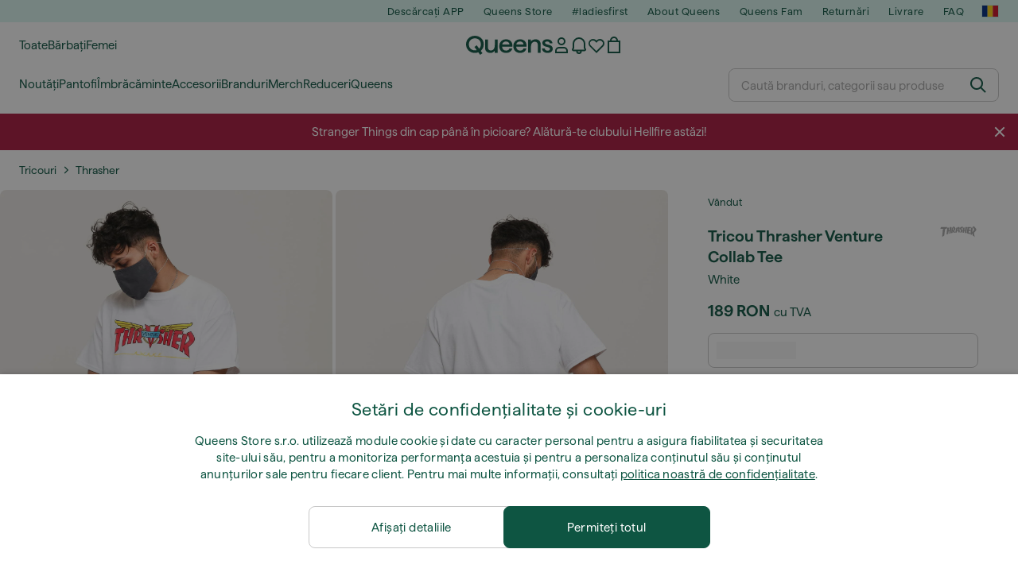

--- FILE ---
content_type: text/javascript
request_url: https://static.qns.digital/themes/default-bootstrap/dist/webpack/169.4fdd7302aa8dd508529a.min.js
body_size: 81
content:
(window.webpackJsonp=window.webpackJsonp||[]).push([[169],{zS5g:function(e,t,l){"use strict";l.r(t);var a=l("q1tI"),n=l.n(a);function r(){return(r=Object.assign||function(e){for(var t=1;t<arguments.length;t++){var l=arguments[t];for(var a in l)Object.prototype.hasOwnProperty.call(l,a)&&(e[a]=l[a])}return e}).apply(this,arguments)}t.default=({styles:e={},...t})=>n.a.createElement("svg",r({xmlns:"http://www.w3.org/2000/svg",width:"22",height:"22",viewBox:"0 0 22 22"},t),n.a.createElement("path",{opacity:".1",d:"M0 3h22v16H0z"}),n.a.createElement("path",{fill:"#002b7f",fillRule:"evenodd",d:"M1 18h6.666V4H1v14z"}),n.a.createElement("path",{fill:"#fcd116",fillRule:"evenodd",d:"M7.666 18h6.667V4H7.666v14z"}),n.a.createElement("path",{fill:"#ce1126",fillRule:"evenodd",d:"M14.333 18H21V4h-6.667v14z"}))}}]);
//# sourceMappingURL=169.4fdd7302aa8dd508529a.min.js.map

--- FILE ---
content_type: text/javascript
request_url: https://static.qns.digital/themes/default-bootstrap/dist/webpack/product-detail.e05a5a22c3ab3fcb5f3a.min.js
body_size: 41009
content:
(window.webpackJsonp=window.webpackJsonp||[]).push([["product-detail"],{1:function(e,t){},10:function(e,t){},12:function(e,t,a){a("j36g"),e.exports=a("5IG2")},2:function(e,t){},"2mKn":function(e,t,a){"use strict";a.d(t,"a",(function(){return f}));var n=a("q1tI"),r=a.n(n),o=a("EbEg"),l=a("CNvj"),s=a("Ehug");var i=a("sCY6"),c=a("JA+A"),u=a("j2X2"),d=a("uiWm"),m=a("CbAU"),p=a("IFOy"),v=a("kfpY");function b(e){return new Promise(t=>setTimeout(t,e))}function g(e,t){return async a=>{let n=a;return e&&(n.stores=e),t&&(n=await function(e,t,a,n=null){return async function(r){let o;o="string"==typeof e?e:e(r);const l=await Object(s.Q)(t),i=await Object(s.P)(t,l,o,n);return Object(s.T)(l,i,o,r,a),r}}(t,i.M,"translations")(n)),n}}const f=e=>{const t=Object(s.L)();Object(l.a)("CommonData",c.a,{client:g(t,e=>e.data.language.iso_code)}).then(async()=>Object(l.a)("Root",m.a,{client:g(t)})).then(async()=>(await b(0),Object(l.a)("NotificationsList",u.a,{client:g(t)}))).then(async()=>(await b(0),Object(l.a)("Ultranav",p.a,{client:g(t)}))).then(async()=>{if(e)return await b(0),Object(l.a)(e.displayName,e,{client:g(t)})}).then(async()=>(await b(0),Object(l.a)("Footer",d.a,{client:g(t)}))).then(async()=>{await b(0),function(e){const t=document.getElementById("react-leaf");Object(o.createRoot)(t).render(r.a.createElement(s.z,{stores:e},r.a.createElement(v.a,null)))}(t)})}},3:function(e,t){},4:function(e,t){},5:function(e,t){},"5IG2":function(e,t,a){"use strict";a.r(t);a("T1qB"),a("Ek3n");var n=a("dwco"),r=a.n(n),o=a("2mKn"),l=a("q1tI"),s=a.n(l),i=a("TyAF"),c=a("Ehug"),u=(a("3bBZ"),a("aFzQ"));const d="product_details",m="product_reviews",p="sustainability",v="product_brand",b="product_shipping",g="product_returns";var f=a("SYWT");function h(e){return Math.round(.05*e*10)/10}class E{constructor(){this.allProductData={},this.productId=null,this.code=null,this.consents=new Map,this.productVariations=[],this.productTitle="",this.productName="",this.productDetails={category:null,description:"",dist_img_uri:"",features:null,reference:"",shop_banner:null,short_description:"",size_table_url:"",video:null},this.productDescription="",this.productQuantity=0,this.productAttributes={},this.attributesCombinations=[],this.productColorway="",this.productPrice={currency_code:"",czk:0,czk_without_reduction:0,czk_without_reduction_without_vat:0,czk_without_vat:0,value:0,value_without_reduction:0,value_without_reduction_without_vat:0,value_without_vat:0,vat_rate:0,sale:{active:!1,percents:0},last_lowest_price_value:0,last_lowest_price_percents:0},this.stickers=[],this.url="",this.productSale={active:!1,percents:0},this.images=[],this.video=null,this.manufacturer={id:0,name:"",is_main:!0,logo_image:"",url:"",note:"",image_url:null,enhanced_promotion:!1},this.category={id:0,name:"",name_en:"",slug:"",url:""},this.selectedSize=null,this.sizeHeaders={},this.availability=[],this.hasOnlyOneSize=!1,this.hasSizeTable=!1,this.isSoldOut=!0,this.purchaseFeatures="",this.productTabs={brand:{},delivery:{},returns:{}},this.recentlyViewedIds=[],this.relatedCategories=[],this.rating=0,this.ratingSummary=[0,0,0,0,0],this.reviews=[],this.topBrands=[],this.isVoucher=!1,this.bundles=[],this.activeDetailTab=d,this.influencersList=[],this.customerListCount=0,this.breadcrumbs=[],this.isAdminView=!1,this.productProperties={},this.delivery={},this.brand={},this.fbEventId=null,this.selectedSizeUnit="",this.outfit=null,this.pickedSize=null,this.gqlAvailability=null,this.isDiscountVoucherAllowed=!1,this.customization=null,Object(u.n)(this,{productId:u.o,code:u.o,consents:u.o,productVariations:u.o.shallow,productTitle:u.o,productName:u.o,productDetails:u.o,productDescription:u.o,productQuantity:u.o,productAttributes:u.o,attributesCombinations:u.o,productColorway:u.o,productPrice:u.o,stickers:u.o,url:u.o,productSale:u.o,images:u.o,video:u.o,manufacturer:u.o,category:u.o,selectedSize:u.o,sizeHeaders:u.o,availability:u.o.shallow,hasOnlyOneSize:u.o,hasSizeTable:u.o,isSoldOut:u.o,purchaseFeatures:u.o,productTabs:u.o,recentlyViewedIds:u.o,relatedCategories:u.o,rating:u.o,ratingSummary:u.o,reviews:u.o,topBrands:u.o,isVoucher:u.o,bundles:u.o,activeDetailTab:u.o,influencersList:u.o,customerListCount:u.o,breadcrumbs:u.o,isAdminView:u.o,productProperties:u.o,delivery:u.o,brand:u.o,fbEventId:u.o,selectedSizeUnit:u.o,outfit:u.o,pickedSize:u.o,gqlAvailability:u.o,isDiscountVoucherAllowed:u.o,customization:u.o,ratingCount:u.g,addConsents:u.f,setProductData:u.f,setRating:u.f,setRatingSummary:u.f,setReviews:u.f,setProductId:u.f,setProductCode:u.f,setProductVariations:u.f,setProductTitle:u.f,setProductName:u.f,setProductDescription:u.f,setProductDetails:u.f,setProductColorway:u.f,setProductAttributes:u.f,setProductPrice:u.f,setProductUrl:u.f,setStickers:u.f,setProductSale:u.f,setImages:u.f,setVideo:u.f,setManufacturer:u.f,setCategory:u.f,selectSize:u.f,setAvailability:u.f,setHasSizeTable:u.f,setIsDiscountVoucherAllowed:u.f,setSoldOut:u.f,setPurchaseFeatures:u.f,setProductTabs:u.f,setRecentlyViewedIds:u.f,setRelatedCategories:u.f,setTopBrands:u.f,setHtmlTitle:u.f,setIsVoucher:u.f,setBundles:u.f,setActiveDetailTab:u.f,setInfluencersList:u.f,setCustomerListCount:u.f,setBreadcrumbs:u.f,setIsAdminView:u.f,setProductProperties:u.f,setDelivery:u.f,setBrand:u.f,setFbEventId:u.f,setSelectedSizeUnit:u.f,setOutfit:u.f,setPickedSize:u.f,setGqlAvailability:u.f,setCustomization:u.f})}get ratingCount(){return this.reviews.length}addConsents(e,t){this.consents.set(e,t)}getConsents(e){return this.consents.get(e)}setProductData(e,t=!1){var a,n,r,o;if(!e)return;const{availability:l,...s}=e;this.setAllProductData(t?s:e),this.setProductId(e.id),this.setProductCode(e.code),this.setProductTitle(e.title),this.setProductName(e.name),this.setProductDescription(e.description),this.setProductDetails(e.product_description),this.setProductPrice(e.price),this.setProductSale(e.sale),this.setStickers(e.badges),this.setManufacturer(e.manufacturer),this.setCategory(e.main_category),!t&&this.setAvailability(e.availability),this.setProductVariations(e.color_variations),this.setPurchaseFeatures(e.purchase_features),this.setProductUrl(e.url),this.setHtmlTitle(e.tab_title),this.setHasSizeTable(e.has_sizetable),this.setIsDiscountVoucherAllowed(e.discount_voucher_allowed),this.setInfluencersList(e.influencer_lists),this.setCustomerListCount(e.customer_lists_count),this.setBreadcrumbs(e.breadcrumbs),this.setProductProperties(e.properties),this.setDelivery(e.delivery),this.setBrand(e.brand),this.setFbEventId(e.fb_view_content_event_id),this.setProductTabs({brand:e.brand,delivery:e.delivery,returns:e.returns}),e.attributes&&this.setProductAttributes(e.attributes),(null===(a=e.attributes)||void 0===a?void 0:a.color)&&this.setProductColorway(e.attributes.color.title),(null===(n=e.images)||void 0===n?void 0:n.other)&&this.setImages(e.images.other),this.setVideo(e.video),e.rating&&this.setRating(e.rating),e.ratingSummary&&this.setRatingSummary(e.ratingSummary),e.reviews&&this.setReviews(e.reviews),(null===(r=e.related_categories)||void 0===r?void 0:r.length)>0&&this.setRelatedCategories(e.related_categories),(null===(o=e.top_brands)||void 0===o?void 0:o.length)>0&&this.setTopBrands(e.top_brands),e.is_voucher&&this.setIsVoucher(e.is_voucher),e.bundles&&this.setBundles(e.bundles.map(e=>({id:e.id,name:e.name,longName:e.long_name,shortName:e.short_name,description:e.bundle_description})))}setRating(e){this.rating=h(e)}setRatingSummary(e){this.ratingSummary=e}setReviews(e){this.reviews=e}setAllProductData(e){this.allProductData=e}setProductId(e){this.productId=e}setProductCode(e){this.code=e}setProductVariations(e=[]){this.productVariations=e}setProductTitle(e){this.productTitle=e}setProductName(e){this.productName=e}setProductDescription(e){this.productDescription=e}setProductDetails(e){this.productDetails=e}setProductColorway(e){this.productColorway=e}setProductAttributes(e){this.productAttributes=e}setProductPrice(e){this.productPrice=e}setProductUrl(e){this.url=e}setStickers(e=[]){this.stickers=e}setProductSale(e){this.productSale=e}setImages(e){const t=[];let a=1;e.map(e=>{t.push({imageId:a++,src:e.image,srcMobile:e.mobile_image,srcBig:e.image,preview:e.preview_image})}),this.images=t}setVideo(e){this.video=e}setManufacturer(e){this.manufacturer=e}setCategory(e){this.category=e}selectSize(e){this.selectedSize=e}setAvailability(e){if(!e)return this.setSoldOut(!0),void f.a.info("No availability for product detail",{tags:{action:"setAvailability"},extra:{productId:this.productId}});const t=!e.data||!e.quantity||e.quantity<1||e.data.length<1;this.setSoldOut(t),this.attributesCombinations=e.attribute_combinations,this.sizeHeaders=e.headers,this.productQuantity=e.quantity,this.availability=e.data,this.hasOnlyOneSize=e.only_one_size}setGqlAvailability(e){e?(this.gqlAvailability=e,this.setSoldOut(e.soldout)):this.setSoldOut(!0)}setHasSizeTable(e){this.hasSizeTable=e}setIsDiscountVoucherAllowed(e){this.isDiscountVoucherAllowed=e}setSoldOut(e){this.isSoldOut=e}setPurchaseFeatures(e){this.purchaseFeatures=e}setProductTabs(e){this.productTabs=e}setRecentlyViewedIds(e){this.recentlyViewedIds=e}setRelatedCategories(e){this.relatedCategories=e}setTopBrands(e){this.topBrands=e}setHtmlTitle(e){if(!Object(f.P)())return;const t=document.querySelector("head title");if(!t)return;const a=/(Footshop)$|(Queens)/g.test(e)?"":/(footshop)|(ftshp)/g.test(window.location.host)?" | Footshop":/(queens)|(qns)/g.test(window.location.host)?" | Queens":"";t.textContent=`${e}${a}`}setIsVoucher(e){this.isVoucher=e}setBundles(e){this.bundles=e}setActiveDetailTab(e){this.activeDetailTab=e}setInfluencersList(e){this.influencersList=e}setCustomerListCount(e){this.customerListCount=e}setBreadcrumbs(e=[]){this.breadcrumbs=e}setIsAdminView(e=!1){this.isAdminView=e}setProductProperties(e){this.productProperties=e}setDelivery(e){this.delivery=e}setBrand(e){this.brand=e}setFbEventId(e){e&&(this.fbEventId=e)}setSelectedSizeUnit(e){this.selectedSizeUnit=e}setOutfit(e){this.outfit=e}setPickedSize(e){this.pickedSize=e,this.selectSize(parseInt(e.sizeId))}setCustomization(e){this.customization=e}}var _=a("sCY6"),y=a("aoTL"),O=a("bsWm"),S=a("CJ5R");const P="CATEGORIES",j="BRAND";var k=a("Gbky"),w=a("K/w0"),N="CategoriesAndBrands_wrapper_1HLg8",T="CategoriesAndBrands_categories_z-U1c",I="CategoriesAndBrands_brands_30rMV",A="CategoriesAndBrands_list_I_Bt9";const C=Object(y.b)(({type:e,item:t})=>{const{generalStore:{pageName:a}}=Object(c.X)();return s.a.createElement("li",{key:t.url},s.a.createElement(O.O,{href:t.url,hasHitArea:!0,simple:!0,underline:!1,onClick:()=>{const n=e===P;Object(k.c)({name:n?k.b.PDP_RELATED_CATEGORIES:k.b.PDP_TOP_BRANDS,location:Object(w.e)(a),area:n?k.a.PDP_RELATED_CATEGORIES:k.a.PDP_TOP_BRANDS,url:t.url,text:t.name,hierarchy:[t.name],hierarchyId:[t.id]})}},t.name))}),D=Object(y.b)(()=>{const{productStore:{relatedCategories:e,topBrands:t}}=Object(S.a)(),{translationStore:a}=Object(c.X)();return Object(f.S)(e)&&Object(f.S)(t)?null:s.a.createElement(O.gb,{hasDivider:!0},s.a.createElement(O.d,null,s.a.createElement("div",{className:N},Object(f.Z)(e)&&s.a.createElement("div",{className:T},s.a.createElement(O.A,{element:"h2"},a.getTranslation("catalog.detail.related_categories")),s.a.createElement("ul",{className:A},e.map(e=>s.a.createElement(C,{key:e.id,type:P,item:e})))),Object(f.Z)(t)&&s.a.createElement("div",{className:I},s.a.createElement(O.A,{element:"h2"},a.getTranslation("catalog.detail.top_brands")),s.a.createElement("ul",{className:A},t.map(e=>s.a.createElement(C,{key:e.id,type:j,item:e})))))))});a("UxlC");var L=a("TSYQ"),z=a.n(L);const R="OUTFIT",x="FITS_WITH";var B=a("TQIc"),U=a("9LJs"),F=a("pZ9i"),V=a("jvxb");function M(e,t){return e.find(e=>e.attribute_id===parseInt(t))}function q(){if("undefined"==typeof window)return null;const e=window.location.hash.match(/^#\/(\d{1,6})-?.*|(\d{1,6})$/);return e&&e.length?e[1]:null}function K(e){return!Object(f.O)(e)||Array.isArray(e)&&Object(f.R)(e)}var H=a("uBDQ"),W=a("cEhX"),G=a("Ln6p"),Y="ManufacturerLogo_manufacturer_352kJ",Z="ManufacturerLogo_placeholder_1SB5Y",X="ManufacturerLogo_floatedLogo_9B0cx",Q="ManufacturerLogo_name_1vQjC";const J=({icon:e,name:t,hasTracking:n})=>{const r=Object(l.useRef)(),o=Object(G.f)({callback:function(){n&&Object(U.c)({name:U.a.DETAIL_BRANDS,creative:t})}});return Object(l.useEffect)(()=>{const e=r.current;return o.observe(e),()=>{e&&o.unobserve(e)}},[]),s.a.createElement("div",{ref:r},s.a.createElement(O.M,{load:()=>a("7Kli")(`./${e}.svg`),placeholder:s.a.createElement(O.pb,{className:Z})}))},$=({manufacturer:e,isProductProperties:t=!1})=>{const{logo_image:a,name:n,url:r}=e,o=a.replace(/^icon-(.+?)(|\s.+)$/,"$1"),l=()=>{t&&a&&Object(U.b)({name:U.a.DETAIL_BRANDS,creative:n})};return s.a.createElement("div",{className:z()(Y,{[X]:a&&t})},a?r?s.a.createElement("a",{href:r,title:n,onClick:l},s.a.createElement(J,{icon:o,name:n,hasTracking:t})):s.a.createElement(J,{icon:o,name:n,hasTracking:t}):r?s.a.createElement(O.O,{href:r,title:n,simple:!0,hasHitArea:!0,className:Q,onClick:l},n):s.a.createElement("span",{className:Q},n))},ee=({schema:e})=>s.a.createElement(s.a.Fragment,null,e.map(({itemProp:e,items:t,type:a},n)=>s.a.createElement("span",{key:n,itemProp:e,itemScope:!0,itemType:"https://schema.org/"+(a.charAt(0).toUpperCase()+a.slice(1))},t.map(({name:e,value:t},a)=>s.a.createElement("meta",{key:a,itemProp:e,content:t})))));var te="OrderingBenefits_orderingBenefits_2CVf3",ae="OrderingBenefits_icon_1f9G8",ne="OrderingBenefits_purchaseFeatures_2iz6N",re="OrderingBenefits_internal_3FZgW",oe="OrderingBenefits_external_1CYoJ",le="OrderingBenefits_item_nKrFz";const se=Object(y.b)(()=>{const{productStore:{availability:e,selectedSize:t,productPrice:a,purchaseFeatures:n,isVoucher:r,isDiscountVoucherAllowed:o,customerListCount:i}}=Object(S.a)(),{cartStore:{freeShippingInfo:{freeShippingFrom:u}},generalStore:{pageName:d},translationStore:m,urlStore:{customerListsPageUrl:p},userStore:{user:v}}=Object(c.X)();function b(e){"a"===e.target.nodeName.toLowerCase()&&Object(k.c)({name:k.b.PDP_PURCHASE_FEATURE_CASHBACK,location:Object(w.e)(d),area:k.a.PDP_OVERVIEW,anchor:e.target})}Object(l.useEffect)(()=>{const e=document.getElementById("ordering-benefits");return e.addEventListener("click",b),()=>e.removeEventListener("click",b)},[]);const g=M(e,t),h=!!i,E=!r&&(0===u||a.value&&u&&a.value>u);return s.a.createElement("div",{className:te,id:"ordering-benefits"},s.a.createElement("ul",null,(E||(null==v?void 0:v.isVip))&&s.a.createElement("li",null,s.a.createElement("span",{className:ae},s.a.createElement(O.qb,{id:"car-light"})),null!=v&&v.isVip?m.getTranslation("catalog.detail.free_delivery_vip"):m.getTranslation("catalog.detail.free_delivery")),n&&s.a.createElement("li",{className:ne},s.a.createElement("div",{className:z()({[re]:Object(f.C)(null==g?void 0:g.sources),[oe]:Object(f.B)(null==g?void 0:g.sources)}),dangerouslySetInnerHTML:{__html:n}})),h&&s.a.createElement("li",{className:le},s.a.createElement(O.qb,{id:"heart-light"}),p?s.a.createElement(O.O,{href:p},m.getTranslation("wish.list.productDetail.benefits.favoriteProduct",{count:""+i})):s.a.createElement("span",null,m.getTranslation("wish.list.productDetail.benefits.favoriteProduct",{count:""+i}))),!o&&s.a.createElement("li",{className:le},s.a.createElement(O.qb,{id:"negative-light"}),m.getTranslation("catalog.detail.discount_not_allowed"))))}),ie=[{availabilitySource:_.E.VNITROBLOCK,slug:_.f.VNITROBLOCK,tooltip:"catalog.detail.stock.prague_vnitroblock.text",text:"catalog.detail.stock.prague_vnitroblock"},{availabilitySource:_.E.NAPRIKOPE,slug:_.f.NAPRIKOPE,tooltip:"catalog.detail.stock.prague_naprikope.text",text:"catalog.detail.stock.prague_naprikope"},{availabilitySource:_.E.BRATISLAVA,slug:_.f.BRATISLAVA,tooltip:"catalog.detail.stock.bratislava.text",text:"catalog.detail.stock.bratislava"},{availabilitySource:_.E.BUDAPEST,slug:_.f.BUDAPEST,tooltip:"catalog.detail.stock.budapest.text",text:"catalog.detail.stock.budapest"},{availabilitySource:_.E.BUCHAREST,slug:_.f.BUCHAREST,tooltip:"catalog.detail.stock.bucharest.text",text:"catalog.detail.stock.bucharest"},{availabilitySource:_.E.WARSZAWA,slug:_.f.WARSZAWA,tooltip:"catalog.detail.stock.warszawa.text",text:"catalog.detail.stock.warszawa"},{availabilitySource:_.E.QNS_PRAGUE,slug:_.f.QNS_PRAGUE,tooltip:"catalog.detail.stock.qnsPrague.text",text:"catalog.detail.stock.qnsPrague"}];var ce="ProductAvailability_availability_37IFq",ue="ProductAvailability_stock_2z0S6",de="ProductAvailability_external_3gK79",me="ProductAvailability_notInStock_3Eu55";const pe=Object(y.b)(({className:e,tooltipKey:t,textKey:a,slug:n})=>{const{generalStore:{pageName:r},translationStore:o,urlStore:l}=Object(c.X)(),i=o.getTranslation(a),u=o.getTranslation(t),d=n?s.a.createElement("a",{href:l.getStoreUrl(n),onClick:e=>{e.preventDefault();const t=l.getStoreUrl(n);Object(k.c)({name:k.b.PDP_STORES,location:Object(w.e)(r),area:k.a.PDP_OVERVIEW,url:t,text:i})}},i):i;return s.a.createElement("li",{className:z()(ue,e),"data-message":u},d)}),ve=({availability:e})=>{if(!e)return null;const t=Object(f.C)(e.sources),a=Object(f.B)(e.sources);return s.a.createElement(s.a.Fragment,null,s.a.createElement("ul",{className:ce},t&&s.a.createElement(pe,{tooltipKey:"catalog.detail.stock.online.text",textKey:"catalog.detail.stock.online"}),a&&s.a.createElement(pe,{className:de,tooltipKey:"catalog.detail.stock.external.text",textKey:"catalog.detail.stock.external"}),!t&&!a&&s.a.createElement(pe,{className:me,tooltipKey:"catalog.detail.stock.no_online.text",textKey:"catalog.detail.stock.no_online"}),ie.map(({availabilitySource:t,slug:a,tooltip:n,text:r})=>Object(f.D)(e.sources,t)&&s.a.createElement(pe,{key:a,tooltipKey:n,textKey:r,slug:a}))))};var be=a("HMs9"),ge=a("4msA"),fe="Tabs_tabs_l1Y31",he="Tabs_tabLink_iIsL2",Ee="Tabs_open_sPn0A";const _e=({children:e,saveTab:t,navigationTemplate:a,onSetTab:n,onClick:r})=>{const[o,i]=Object(l.useState)(()=>{const t=s.a.Children.toArray(e),a=t[t.findIndex(e=>e.props.tabKey)].props.tabKey;return null==n||n(a),a});function c(e,a){e.preventDefault(),o!==a&&("string"==typeof t&&ge.e.set(t,a),i(a),null==n||n(a),null==r||r(a),Object(be.forceCheck)())}function u(e=null){return"function"==typeof a?a(e):e}return Object(l.useEffect)(()=>{if(t)try{const a=ge.e.get(t);if(!a)return;const r=s.a.Children.toArray(e);if(!r.find(e=>e.props&&e.props.tabKey===a))return;i(a),null==n||n(a)}catch(e){console.log(e)}},[]),s.a.createElement(s.a.Fragment,null,function(){const t=s.a.Children.toArray(e);if(Array.isArray(t)&&1===t.length)return u();const a=s.a.Children.map(t,e=>e&&e.props.tabKey?s.a.createElement("li",{key:"nav_"+e.props.tabKey},s.a.createElement("a",{className:z()(he,{[Ee]:e.props.tabKey===o}),href:"#",onClick:t=>c(t,e.props.tabKey)},e.props.title)):u());return u(s.a.createElement("ul",{className:fe},a))}(),function(){const t=s.a.Children.toArray(e);return s.a.Children.map(t,e=>s.a.cloneElement(e,{activateTab:(e,t)=>c(e,t),opened:o===e.props.tabKey}))}())};var ye="Tab_tab_1iQCY",Oe="Tab_content_3nO3o",Se="Tab_open_1DtYJ";const Pe=({children:e,className:t,opened:a,tabKey:n})=>s.a.createElement("div",{id:"nav_"+n,className:z()(ye,t)},s.a.createElement("div",{className:z()(Oe,{[Se]:a})},e));function je(e,t=!1){const a=q();if(!a)return;const n=t,r=M(e.availability,a);let o=!1;if(!n){r&&Array.isArray(r.sources)&&0===r.sources.length&&(o=!0)}if(!r||o)return window.location.hash="",e.selectSize(null),void Object.keys(e.sizeHeaders).forEach(e=>{Object(O.Ib)("size-selector-dropdown_"+e).resetActiveItem()});e.selectSize(a)}var ke="ProductSizesWithAvailability_dropdown_36eJD",we="ProductSizesWithAvailability_activeItem_2T123",Ne="ProductSizesWithAvailability_sizeItemActive_3kV7h",Te="ProductSizesWithAvailability_inStoreOnly_2hA3W",Ie="ProductSizesWithAvailability_sizeItemCellActive_2w6GA",Ae="ProductSizesWithAvailability_onlyOneSize_17yVM",Ce="ProductSizesWithAvailability_sizeItemScarcity_2n4Ae",De="ProductSizesWithAvailability_sizeInStoreOnly_3vtyp",Le="ProductSizesWithAvailability_moreDimensionsWrapper_3zXn6",ze="ProductSizesWithAvailability_moreDimensionsTable_3S4h8";var Re=function({showRestock:e}){const[t,a]=Object(l.useState)(!1),{productStore:n}=Object(S.a)(),{translationStore:r}=Object(c.X)(),{attributesCombinations:o,availability:i,sizeHeaders:d,isVoucher:m}=n,p=q(),v=JSON.stringify(d).length>50,b=i&&1===i.length,g=d&&1===Object.keys(d).length;let h=null;function E(){Object(H.b)({location:H.a.PRODUCT,unit:n.selectedSizeUnit})}function _(t){var a,r;n.selectSize(t.attribute_id),function(e,t){const a=function(e){const{attribute:t,group:a,id_attribute:n}=e||{};if(!t||!a||!n)return null;return`${n}-${a}-${t}`}(t);if(!a)return;let n=window.location.href;-1!==n.indexOf("#")&&(n=n.substring(0,n.indexOf("#"))),window.history.replaceState(e.allProductData,"",`${n}#/${a}`)}(n,(a=o,r=t.attribute_id,a.find(e=>e.id_attribute===r))),Object(H.c)({location:H.a.PRODUCT,size:t,unit:n.selectedSizeUnit}),!K(t.sources)||t.quantity>0||setTimeout(()=>{try{e()}catch(e){console.error(e)}},0)}Object(l.useEffect)(()=>{je(n,!0),function(){if(!b)return;const e=n.availability.find(e=>!Array.isArray(e.sources));n.selectSize(e.attribute_id)}(),a(!0)},[]);const y=i.filter(e=>{const{attribute_id:a}=e;return(b&&!Array.isArray(e.sources)||parseInt(p)===a&&t)&&(h=e),!0});function P(e,t){const a=Object(u.r)(e.sources),o=Object(f.O)(a)&&e.quantity_online>0,l=e.quantity<1,i=K(a);return s.a.createElement("div",{className:z()(Ne,{[Te]:!o}),"data-product-id":n.productId,"data-id-product-attribute":e.id_product_attribute},s.a.createElement("span",{className:Ie},(!g||g&&b)&&t," ",e.size_values[t]),o&&e.quantity_online<5&&e.quantity_online>0&&s.a.createElement("span",{className:Ce},r.getTranslation("catalog.detail.size.availability.only_n_pcs",{amount:e.quantity_online})),!o&&!l&&s.a.createElement("span",null,r.getTranslation("catalog.detail.size.availability.in_store_only")),l&&i&&s.a.createElement("span",null,r.getTranslation("catalog.detail.size.availability.out_of_stock_with_notify")))}return s.a.createElement(s.a.Fragment,null,g&&b?function(){const e=Object(u.r)(h.sources),t=Object(f.O)(e),[a,n]=Object.entries(h.size_values)[0];return s.a.createElement("div",{className:Ae},s.a.createElement("p",{className:t?void 0:De},`${a}: ${n}`),t&&h.quantity_online<5&&h.quantity_online>0&&s.a.createElement("p",{className:Ce},r.getTranslation("catalog.detail.size.availability.only_n_pcs",{amount:h.quantity_online})),!t&&s.a.createElement(s.a.Fragment,null,h.quantity<5&&h.quantity>0&&s.a.createElement("p",{className:Ce},r.getTranslation("catalog.detail.size.availability.only_n_pcs",{amount:h.quantity})),s.a.createElement("p",null,r.getTranslation("catalog.detail.size.availability.in_store_only"))))}():s.a.createElement(_e,{saveTab:"active_size_type_tab",onSetTab:function(e){n.setSelectedSizeUnit(e)},onClick:function(e){Object(H.d)({unit:e,location:H.a.PRODUCT})}},Object.keys(d).map(e=>s.a.createElement(Pe,{tabKey:"tab"+e,key:"tab"+e,title:e,opened:!!h},s.a.createElement(O.p,{activeItem:h,activeItemClassName:we,id:"size-selector-dropdown_"+e,className:ke,items:y,activeItemTemplate:t=>P(t,e),itemTemplate:t=>P(t,e),onOpen:E,onSelect:e=>_(e),placeholder:m?r.getTranslation("catalog.detail.choose_type"):r.getTranslation("catalog.detail.choose_size"),searchKey:"id_product_attribute",fullWidth:!0,outlined:!0})))),v&&h&&s.a.createElement("div",{className:Le},s.a.createElement("p",null,s.a.createElement("strong",null,r.getTranslation("catalog.detail.additional_dimensions"))),s.a.createElement("table",{className:ze},s.a.createElement("tbody",null,Object.keys(d).map(e=>s.a.createElement("tr",{key:"additional"+e},s.a.createElement("th",null,e),s.a.createElement("td",null,h.size_values[e])))))))};const xe="M11 0 7.7 7.1 0 8.1l5.7 5.2L4.2 21l6.8-3.8 6.8 3.8-1.5-7.7L22 8l-7.7-.9z";var Be="StarsRating_stars_2YFll",Ue="StarsRating_star_q1zYI";const Fe=({widthRatio:e=100})=>{const t=Object(l.useMemo)(()=>Object(f.k)(),[]);return s.a.createElement("span",{className:Ue},s.a.createElement("svg",{xmlns:"http://www.w3.org/2000/svg",viewBox:"0 0 22 22"},s.a.createElement("defs",null,s.a.createElement("mask",{id:t,width:22,height:22,x:0,y:0},s.a.createElement("path",{d:`M0 0h${Math.round(e/100*22)}v22H0z`}))),s.a.createElement("path",{d:xe}),s.a.createElement("path",{d:xe,mask:`url(#${t})`})))},Ve=({value:e})=>{const t=function(e){return[0,0,0,0,0].map((t,a)=>a===Math.floor(e)?Math.round(100*(e-a)):a<e?100:0)}(e);return s.a.createElement("div",{className:Be},t.map((e,t)=>s.a.createElement(Fe,{key:t,widthRatio:e})))};a("p532");const Me="MenBottom",qe="MenTop",Ke={["Insole"]:"Insole",["Kids"]:"Kids",["Men’s Bottoms"]:Me,["Men’s Swimming Bottoms"]:"MenSwimmingBottom",["Men’s Tops"]:qe,["Toodler"]:"Toddlers",["Women’s Bottoms"]:"WomenBottom",["Women’s Tops"]:"WomenTop",["Women’s Bikiny"]:"WomenTop",["footwear"]:"Footwear",["cap"]:"Caps",["top"]:qe,["bottom"]:Me};var He="SizeGuideModal_content_J6Te-",We="SizeGuideModal_imageContainer_274Tn",Ge="SizeGuideModal_informationBlock_1ld7D",Ye="SizeGuideModal_h3_1xNv3",Ze="SizeGuideModal_h5_5ZvoX",Xe="SizeGuideModal_notes_1Yu-e",Qe="SizeGuideModal_returnHint_dpYbM",Je="SizeGuideModal_sizeChart_2Rr8T";const $e=Object(y.b)(({isOpen:e,cachedData:t,onOpen:n,onLoad:r})=>{const{productStore:{productId:o,hasSizeTable:i,manufacturer:u,productDetails:d}}=Object(S.a)(),{generalStore:m,translationStore:p,urlStore:{returnPageUrl:v,rootApiUrl:b}}=Object(c.X)(),[g,f]=Object(l.useState)(!1),[h,E]=Object(l.useState)({title:"",headers:[],sizetable:[],information:[],image:""}),{title:y,headers:P,sizetable:j,information:N,image:T,notes:I}=h,A=Ke[T],C=[_.H.CS,_.H.SK,_.H.HU,_.H.DE,_.H.RO].includes(m.currentShop.id),D=p.getTranslation("catalog.detail.tabs.details.size_chart",{manufacturer:u.name}),L=Object(w.e)(m.pageName);return Object(l.useEffect)(()=>{if(null!=t&&t.current)return void E(t.current);f(!0);(async function(e){const t=new ge.a(e);try{return(await t.get()).json()}catch(e){throw new ge.b(_.y,"Oops, something wen wrong.")}})(`${b}api/product/${o}/sizetable`).then(e=>{E(e),r(e)}).finally(()=>f(!1))},[]),s.a.createElement(O.R,{isOpen:e,setIsOpen:n,transitionType:"fastFade",closeLabel:p.getTranslation("common.actions.closeLabel")},s.a.createElement("div",{className:He},g?s.a.createElement(O.pb,null):s.a.createElement(s.a.Fragment,null,P&&j&&!!P.length&&!!j.length&&s.a.createElement(O.xb,{title:y,headerItems:P,bodyItems:j,hasFixedColumnWidth:!0}),I&&!!I.length&&s.a.createElement("div",{className:Xe},I.map((e,t)=>s.a.createElement(O.G,{key:t,title:e.title},e.text))),A&&s.a.createElement(s.a.Fragment,null,s.a.createElement("div",{className:Ye},s.a.createElement(O.A,{element:"h3"},p.getTranslation("catalog.detail.size_guide.how_to_measure"))),C&&s.a.createElement("p",{className:Qe,dangerouslySetInnerHTML:{__html:p.getTranslation("catalog.detail.size_guide.how_to_measure.return",{link:v})}}),s.a.createElement("div",{className:We},s.a.createElement(O.b,{load:()=>a("bggV")("./"+A)})),N&&N.map((e,t)=>s.a.createElement("div",{className:Ge,key:"info"+t},s.a.createElement("div",{className:Ze},s.a.createElement(O.A,{element:"h5"},e.title)),s.a.createElement("p",null,e.text))),i&&s.a.createElement("div",{className:Je},s.a.createElement(O.O,{href:d.size_table_url,uppercase:!0,bold:!0,onClick:function(){Object(k.c)({name:k.b.PDP_SIZE_CHARTS,location:L,area:k.a.PDP_SIZE_GUIDE,text:D})}},D))))))}),et=Object(y.b)(()=>{const{generalStore:e,translationStore:t}=Object(c.X)(),[a,n]=Object(l.useState)(!1),r=Object(l.useRef)(null),o=t.getTranslation("catalog.detail.size_guide");return s.a.createElement(s.a.Fragment,null,s.a.createElement(O.O,{simple:!0,hasHitArea:!0,small:!0,onClick:function(){n(!0),Object(k.c)({name:k.b.PDP_SIZE_GUIDE,location:Object(w.e)(e.pageName),area:k.a.PDP_OVERVIEW,text:o})}},o),a&&s.a.createElement($e,{isOpen:a,cachedData:r,onOpen:n,onLoad:e=>r.current=e}))});var tt=a("T5Kx"),at="ProductItem_wrapper_egwHp",nt="ProductItem_product_1tGQT",rt="ProductItem_name_2TJcr",ot="ProductItem_color_3vEZE",lt="ProductItem_size_1JUj5",st="ProductItem_price_3og8a",it="ProductItem_isDiscount_1jLTc",ct="ProductItem_oldPrice_3pNRJ",ut="ProductItem_dualPrice_2gbZQ";const dt=Object(y.b)(()=>{var e,t,a,n;const{productStore:{availability:r,productTitle:o,productColorway:l,productSale:i,productPrice:u,images:d,selectedSize:m,url:p,pickedSize:v}}=Object(S.a)(),{generalStore:{currencySignISO:b},translationStore:g}=Object(c.X)(),{size_values:h}=m&&M(r,m)||{},[E,_]=h&&Object.entries(h)[0]||[],y=v&&`${null==v||null===(e=v.sizes)||void 0===e||null===(t=e[0].name)||void 0===t?void 0:t.toUpperCase()} ${null==v||null===(a=v.sizes)||void 0===a?void 0:a[0].value}`,{dual_price_value:P,dual_price_currency_code:j}=u,k=!!P&&!!j&&Object(f.i)({price:{amount:P,currency:j},locale:g.locale});return s.a.createElement("div",{className:at},s.a.createElement("div",{className:nt},s.a.createElement("a",{href:p},s.a.createElement(O.N,{src:null===(n=d[0])||void 0===n?void 0:n.preview}),s.a.createElement("strong",{className:rt},o)),s.a.createElement("p",{className:lt},y||("other"===E.toLowerCase()?_:`${E}: ${_}`)),s.a.createElement("p",{className:ot},l),s.a.createElement("p",{className:z()(st,{[it]:i&&i.active})},s.a.createElement("strong",null,Object(f.i)({price:{amount:u.value,currency:b},locale:g.locale})),k&&s.a.createElement("span",{className:ut},k),i&&i.active&&s.a.createElement("span",{className:ct},Object(f.i)({price:{amount:u.value_without_reduction,currency:b},locale:g.locale})))))});var mt=a("y8Wn"),pt=a("vGj9"),vt=a("Yked"),bt=a("tOr7"),gt=a("sIpG"),ft="SimpleProduct_image_yo9gT",ht="SimpleProduct_imageLink_cgoVB",Et="SimpleProduct_info_1PYgY",_t="SimpleProduct_inner_2mfk8",yt="SimpleProduct_name_1uPow",Ot="SimpleProduct_secondImage_23JQQ",St="SimpleProduct_productStickers_2eYDX",Pt="SimpleProduct_text_2iImf",jt="SimpleProduct_wrapper_xiVqM",kt="SimpleProduct_light_3j5pF";const wt=({hideCustomerListsButton:e,light:t,product:a,intersectionObserver:n,position:r,trackingList:o})=>{const{generalStore:{currencySignISO:i},deviceStore:{isAboveTablet:u},urlStore:{homepageUrl:d}}=Object(c.X)(),[m,p]=Object(l.useState)(!1),v=Object(l.useRef)(),{image:b,last_image:g,badges:h,name:E,title:_,sale:y,price:S,url:P}=a,j=`${d}${P}`;function k(e){e.detail.send(w())}Object(l.useEffect)(()=>{const e=v.current;if(n&&e)return e.addEventListener("getTrackingData",k),n.observe(e),()=>{n&&e&&(e.removeEventListener("getTrackingData",k),n.unobserve(e))}},[]);const w=()=>({...a,position:r});function N(e){Object(gt.a)({product:w(),listName:o,area:e.target})}return s.a.createElement("div",{className:z()(jt,{[kt]:t}),onMouseEnter:function(){p(!0)},onMouseLeave:function(){p(!1)},ref:v},s.a.createElement("a",{href:j,className:ht,onClick:N,"aria-label":E},s.a.createElement("div",{className:ft},s.a.createElement(O.z,null,s.a.createElement(O.N,{offset:300,src:b,alt:E,placeholder:s.a.createElement(O.g,null),"data-ga-tap-area":pt.a.IMAGE}),s.a.createElement(O.Gb,{name:"fastFade"},!Object(f.W)()&&u&&m&&g&&s.a.createElement("img",{className:Ot,src:g,alt:E,"data-ga-tap-area":pt.a.IMAGE})),s.a.createElement("div",{className:St},s.a.createElement(bt.a,{stickers:h,type:"price"}))))),!e&&s.a.createElement(vt.a,{product:a,trackingList:o,position:r}),s.a.createElement("div",{className:Et},s.a.createElement("div",{className:_t},s.a.createElement("a",{href:j,className:Pt,onClick:N},s.a.createElement("h4",{className:yt,title:_,"data-ga-tap-area":pt.a.NAME},_?Object(f.rb)(_,40):E),S&&s.a.createElement(O.W,{price:S,sale:y,currencySign:i})))))};var Nt="SimpleProductGrid_wrapper_3M-vv",Tt="SimpleProductGrid_items_2x6S-",It="SimpleProductGrid_item_oYMBa";const At=({fetching:e,products:t,headline:a,trackingList:n})=>{const r=Object(G.i)(e=>{Object(mt.a)({products:e,listName:n})},200),o=Object(G.f)({callback:function(e){const t=new CustomEvent("getTrackingData",{bubbles:!0,detail:{send:e=>r.push(e)}});e.target.dispatchEvent(t)},options:{threshold:.5}});return e?s.a.createElement("div",{className:Tt},new Array(4).fill(0).map((e,t)=>s.a.createElement("div",{key:t,className:It},s.a.createElement(O.kb,null)))):0===t.length?null:s.a.createElement("div",{className:Nt},a&&s.a.createElement(O.d,null,s.a.createElement(O.A,{element:"h3"},a)),s.a.createElement("div",{className:Tt},t.map((e,t)=>s.a.createElement("div",{key:e.id||t,className:It},s.a.createElement(wt,{product:e,light:!0,hideCustomerListsButton:!0,intersectionObserver:o,trackingList:n,position:t+1})))))};var Ct=a("rDqy");const Dt=_.d.PRODUCTS.SIMILAR,Lt=Object(y.b)(({productId:e})=>{const{translationStore:t,urlStore:{rootApiUrl:a,homepageUrl:n}}=Object(c.X)(),[r,o]=Object(l.useState)([]),[i,u]=Object(l.useState)(!0);return Object(l.useEffect)(()=>{(async function(){const t=new ge.a(a+Dt);let r=[];t.setBody({id:e,v:4});try{const e=await t.get(),{products:a}=await e.json();a&&a.length&&(r=a)}catch(e){f.a.warn("Failed to fetch ExternalConfrmation")}u(!1),o(Object(Ct.a)(r,n))})().catch(e=>console.error(e))},[n,a,e]),s.a.createElement(At,{fetching:i,headline:t.getTranslation("catalog.detail.external_confirmation.similar_products"),products:r,trackingList:"external stock popup - similar products"})});var zt="ExternalConfirmation_content_yBbj6";const Rt=Object(y.b)(({isOpen:e,setIsOpen:t,callback:a,ipa:n=0,customizationFields:r})=>{const{productStore:{productId:o}}=Object(S.a)(),{translationStore:l}=Object(c.X)();return s.a.createElement(O.R,{isOpen:e,setIsOpen:t,testId:"crossDock-modal",closeLabel:l.getTranslation("common.actions.closeLabel")},s.a.createElement("div",{className:zt},s.a.createElement(O.A,{element:"h2"},l.getTranslation("catalog.detail.external_confirmation.title")),s.a.createElement("p",null,l.getTranslation("catalog.detail.external_confirmation.text")),s.a.createElement(dt,null),s.a.createElement(tt.a,{id:o,ipa:n,customizationFields:r,testId:"crossDock-addToCart-button",text:l.getTranslation("catalog.detail.add_to_cart"),trackingList:"detail / external stock popup",callback:a}),s.a.createElement(Lt,{productId:o}),s.a.createElement(O.h,null,s.a.createElement(O.eb,{onClick:()=>t(!1)},l.getTranslation("catalog.detail.external_confirmation.continue_shopping")))))});var xt="ProductVariationsPhoto_item_2ke5z",Bt="ProductVariationsPhoto_openerInner_1NbwR",Ut="ProductVariationsPhoto_openerCount_Rq-Ac",Ft="ProductVariationsPhoto_opener_2oDig",Vt="ProductVariationsPhoto_link_3EPP2",Mt="ProductVariationsPhoto_active_3Bfgf";const qt=({item:e,isOpener:t,showMoreCount:a,listName:n,onOpen:r})=>{const{product_id:o,name:l,url:i,image:c,active:u}=e;return t?s.a.createElement("div",{className:z()(xt,Ft),onClick:r},s.a.createElement(O.N,{src:c,alt:l,placeholder:null}),s.a.createElement("span",{className:Bt},s.a.createElement("span",{className:Ut},"+ ",a))):s.a.createElement("div",{className:xt},s.a.createElement("a",{className:z()(Vt,{[Mt]:u}),href:i,onClick:function(){Object(gt.a)({product:{id:o,name:l},listName:n})},title:l},s.a.createElement(O.e,{image:{src:c,alt:l,nativeLazy:!0}})))};var Kt="ProductVariationsPhotos_title_sWC92",Ht="ProductVariationsPhotos_wrapper_1fsGH",Wt="ProductVariationsPhotos_item_7wmmE",Gt="ProductVariationsPhotos_close_2g52O",Yt="ProductVariationsPhotos_openerInner_1cSDo",Zt="ProductVariationsPhotos_showLess_1iRAx";const Xt=Object(y.b)(({items:e,rowsToShow:t=2})=>{const{translationStore:a}=Object(c.X)(),[n,r]=Object(l.useState)(!1),o=5*t,i=e.length;function u(){r(!0);const t=e.slice(o-1,i).map(e=>({id:e.product_id,name:e.name}));Object(mt.a)({products:t,listName:"detail - variant"})}return Object(l.useEffect)(()=>{const t=e.slice(1,i>o?o-1:o).map(e=>({id:e.product_id,name:e.name}));Object(mt.a)({products:t,listName:"detail - variant"})},[]),s.a.createElement(s.a.Fragment,null,s.a.createElement("p",{className:Kt},i," ",a.getTranslation("catalog.color.variations.option",{count:i})),s.a.createElement("div",{className:Ht},e.map((e,a)=>{const r=!n&&i>5*t&&a===5*t-1;return a>5*t-1&&!n?null:s.a.createElement(qt,{key:`variation${a}${e.product_id}`,item:e,showMoreCount:r?i-a:0,isOpener:r,listName:"detail - variant",onOpen:u})}),n&&i>5*t&&s.a.createElement("div",{className:z()(Wt,Gt),onClick:()=>r(!1)},s.a.createElement("span",{className:Yt},s.a.createElement("span",{className:Zt},a.getTranslation("catalog.detail.variations.show_less"))))))}),Qt=Object(y.b)(()=>{const{productStore:{productVariations:e,productName:t,url:a,images:n,productId:r}}=Object(S.a)(),{deviceStore:{isMobile:o},urlStore:{homepageUrl:i}}=Object(c.X)(),[u,d]=Object(l.useState)(()=>m());function m(){return[{active:!0,image:p(),name:t,product_id:r,url:i+a},...e]}function p(){if(!n||n.length<1)return"";const[e]=n;return e.preview||e.src||""}return Object(l.useEffect)(()=>{d(m())},[e]),!u||u.length<2?null:s.a.createElement(Xt,{items:u,rowsToShow:o?2:1})});var Jt=a("+TN3"),$t="OutfitPromo_wrapper_-Arwy",ea="OutfitPromo_images_2HG71",ta="OutfitPromo_productImages_2HTny",aa="OutfitPromo_image_2ynL4",na="OutfitPromo_outfitImage_CuHTb",ra="OutfitPromo_imagePlaceholder_pDcSN",oa="OutfitPromo_text_3jxFn";const la=Object(y.b)(({type:e,onClick:t})=>{const{productStore:a,productStore:{productId:n,outfit:r}}=Object(S.a)(),{generalStore:{gender:o},translationStore:i}=Object(c.X)(),u=Object(l.useRef)(),d=e===R,m={name:d?U.a.DETAIL_OUTFIT:U.a.DETAIL_FITS_WITH,creative:""+n,position:1},p=()=>{Object(U.b)(m),null==t||t()},v=Object(G.f)({callback:()=>Object(U.c)(m)});Object(l.useEffect)(()=>(u.current&&(null==v||v.observe(u.current)),()=>{u.current&&(null==v||v.unobserve(u.current))}),[]);const{data:b,error:g}=Object(Jt.a)(c.u,{skip:!d,variables:{productId:String(n)}}),{data:f,error:h}=Object(Jt.a)(c.j,{skip:d,variables:{id:String(n),gender:Object(c.S)(o)}}),E=Object(l.useCallback)(e=>{e&&a.setOutfit({id:e.id,image:e.image,products:e.products.map(({id:e,image:t,url:a,product:n})=>({id:e,image:t,url:a||n.link}))})},[]);return Object(l.useEffect)(()=>{var e,t;(null==b||null===(e=b.outfits)||void 0===e?void 0:e.byMainProduct)&&E(null==b||null===(t=b.outfits)||void 0===t?void 0:t.byMainProduct)},[b]),Object(l.useEffect)(()=>{var e,t;(null==f||null===(e=f.outfits)||void 0===e?void 0:e.fitProduct)&&E(null==f||null===(t=f.outfits)||void 0===t?void 0:t.fitProduct)},[f]),g||h?null:s.a.createElement("div",{ref:u,className:$t},s.a.createElement("div",{className:oa},s.a.createElement("div",null,d?i.getTranslation("product.outfit.title"):i.getTranslation("product.fitsWith.title")),s.a.createElement(O.O,{simple:!0,small:!0,onClick:p},d?i.getTranslation("product.outfit.promo.anchorText"):i.getTranslation("common.actions.showProducts"))),s.a.createElement("div",{className:ea},r?s.a.createElement(s.a.Fragment,null,s.a.createElement("div",{className:na},s.a.createElement("img",{className:aa,src:r.image,loading:"lazy",alt:""})),s.a.createElement("div",{className:ta},r.products.slice(0,6).map(({id:e,image:t})=>s.a.createElement(O.O,{key:e,"aria-label":i.getTranslation(d?"outfitsPromo.openBtn.label":"fitsWithPromo.openBtn.label"),onClick:p},s.a.createElement("img",{key:e,className:aa,src:t,loading:"lazy",alt:""}))))):[0,1,2,3,4].map(e=>s.a.createElement("div",{key:e,className:ra},s.a.createElement(O.ib,null)))))});var sa=a("EZKZ"),ia=a("MBi9"),ca=a.n(ia);const ua={[_.E.ONLINE]:{id:_.E.ONLINE,tooltipLocoKey:"catalog.detail.stock.online.text",textLocoKey:"catalog.detail.stock.online",type:"available"},[_.E.EXTERNAL]:{id:_.E.EXTERNAL,tooltipLocoKey:"catalog.detail.stock.external.text",textLocoKey:"catalog.detail.stock.external",type:"external"},[_.E.NA]:{id:_.E.NA,tooltipLocoKey:"catalog.detail.stock.no_online.text",textLocoKey:"catalog.detail.stock.no_online",type:"notAvailable"},[_.E.NAPRIKOPE]:{id:_.E.NAPRIKOPE,tooltipLocoKey:"catalog.detail.stock.prague_naprikope.text",textLocoKey:"catalog.detail.stock.prague_naprikope",slug:_.f.NAPRIKOPE,type:"available"},[_.E.BUCHAREST]:{id:_.E.BUCHAREST,tooltipLocoKey:"catalog.detail.stock.bucharest.text",textLocoKey:"catalog.detail.stock.bucharest",slug:_.f.BUCHAREST,type:"available"},[_.E.BUDAPEST]:{id:_.E.BUDAPEST,tooltipLocoKey:"catalog.detail.stock.budapest.text",textLocoKey:"catalog.detail.stock.budapest",slug:_.f.BUDAPEST,type:"available"},[_.E.WARSZAWA]:{id:_.E.WARSZAWA,tooltipLocoKey:"catalog.detail.stock.warszawa.text",textLocoKey:"catalog.detail.stock.warszawa",slug:_.f.WARSZAWA,type:"available"},[_.E.QNS_PRAGUE]:{id:_.E.QNS_PRAGUE,tooltipLocoKey:"catalog.detail.stock.qnsPrague.text",textLocoKey:"catalog.detail.stock.qnsPrague",slug:_.f.QNS_PRAGUE,type:"available"}};var da="ProductStock_availability_3CL8Y",ma="ProductStock_stock_35ly_",pa="ProductStock_available_26pqn",va="ProductStock_external_1HSSG",ba="ProductStock_notAvailable_x3Zvf";const ga=Object(y.b)(({tooltipLocoKey:e,textLocoKey:t,slug:a,type:n})=>{const{generalStore:{pageName:r},translationStore:o,urlStore:l}=Object(c.X)(),i=o.getTranslation(t),u=o.getTranslation(e);return s.a.createElement("li",{className:z()(ma,{[pa]:"available"===n,[ba]:"notAvailable"===n,[va]:"external"===n}),"data-message":u},a?s.a.createElement("a",{href:l.getStoreUrl(a),onClick:e=>{e.preventDefault();const t=l.getStoreUrl(a);Object(k.c)({name:k.b.PDP_STORES,location:Object(w.e)(r),area:k.a.PDP_OVERVIEW,url:t,text:i})}},i):i)}),fa=Object(y.b)(()=>{const{productStore:e}=Object(S.a)(),{pickedSize:{sources:t,quantity:a}}=e,n=Object(f.C)(t)&&(null==a?void 0:a.online)>0,r=t.includes(_.E.EXTERNAL),o=0===(null==a?void 0:a.online),l=[n&&ua[_.E.ONLINE],r&&ua[_.E.EXTERNAL],o&&ua[_.E.NA],t.includes(_.E.NAPRIKOPE)&&ua[_.E.NAPRIKOPE],t.includes(_.E.BUCHAREST)&&ua[_.E.BUCHAREST],t.includes(_.E.BUDAPEST)&&ua[_.E.BUDAPEST],t.includes(_.E.WARSZAWA)&&ua[_.E.WARSZAWA],t.includes(_.E.QNS_PRAGUE)&&ua[_.E.QNS_PRAGUE]].filter(Boolean);return s.a.createElement("ul",{className:da},l.map(e=>s.a.createElement(ga,ca()({key:e.id},e))))});var ha=a("91ef"),Ea=a("UIBx");function _a({product:e,fbEventId:t}){const a={event:"view_item",event_id:t,ecommerce:{products:[Object(pt.d)(e)]},_clear:!0};Object(Ea.a)(a)}var ya="ProductAvailability_hContainer_220fI",Oa="ProductAvailability_vContainerXSmall_3HaBo",Sa="ProductAvailability_vContainerSmall_16BdP";const Pa=Object(y.b)(({onStockAlertRequest:e})=>{const{productStore:t}=Object(S.a)(),{translationStore:a}=Object(c.X)(),{productId:n,pickedSize:r,hasSizeTable:o}=t,i=Object(l.useCallback)((a,n)=>{t.setPickedSize(a),a.sizeId&&Object(ha.f)(a.sizeId,t.allProductData),!n&&0===a.quantity.total&&(null==e||e())},[t,e]),u=Object(l.useCallback)((e,a)=>{var n,r;e&&t.setGqlAvailability(e);const o=t.fbEventId||Object(f.l)();!t.fbEventId&&t.setFbEventId(o),_a({product:{...t.allProductData,selectedSizeId:a&&parseInt(a),gqlAvailability:e,pickedSize:a&&((null==e||null===(n=e.variants)||void 0===n?void 0:n.find(e=>e.sizeId===a))||(null==e||null===(r=e.variants)||void 0===r?void 0:r[0]))},fbEventId:o})},[t]);return s.a.createElement(s.a.Fragment,null,s.a.createElement(sa.b,{id:n,trackingLocation:H.a.PRODUCT,ts:a,onSelect:i,onLoad:u}),o&&s.a.createElement("div",{className:z()(ya,Oa)},s.a.createElement(et,null)),r&&s.a.createElement("div",{className:z()(ya,Sa)},s.a.createElement(fa,null)))});var ja=a("gHGm"),ka=a("IGTp"),wa="DoubleDiscounts_wrapper_1Adr2",Na="DoubleDiscounts_extraDiscount_rzkL4",Ta="DoubleDiscounts_header_l5WDv",Ia="DoubleDiscounts_body_vRFHK",Aa="DoubleDiscounts_footer_ZHw0-",Ca="DoubleDiscounts_priceWrapper_15Vdi",Da="DoubleDiscounts_price_rLhmc",La="DoubleDiscounts_codeWrapper_3TIkt",za="DoubleDiscounts_code_iujbe",Ra="DoubleDiscounts_copied_2vFVi",xa="DoubleDiscounts_promo_3Fwa8",Ba="DoubleDiscounts_promoPrice_2EfwA";function Ua(){return(Ua=Object.assign||function(e){for(var t=1;t<arguments.length;t++){var a=arguments[t];for(var n in a)Object.prototype.hasOwnProperty.call(a,n)&&(e[n]=a[n])}return e}).apply(this,arguments)}const Fa=Object(y.b)(({code:e,result_price:t,currency_code:a,mobile_app_only:n,login_required:r,rewards:o})=>{const{translationStore:i,urlStore:{appsDownloadUrl:u},userStore:{isUserLogged:d}}=Object(c.X)(),[m,p]=Object(l.useState)(!1),v=Object(l.useRef)(null),b="number"==typeof t,g=Object(f.i)({price:b?{amount:t,currency:a}:t,locale:i.locale}),h=n,E=!h&&r,_=u+"?location=mobile-app-discount",y=h||E,S=h,P={name:U.a.APP_DISCOUNT,creative:h?"app-download":E?"login":"",position:1},j=!h,k=j?{itemProp:"priceSpecification",itemScope:!0,itemType:"https://schema.org/UnitPriceSpecification"}:{},w=Object(l.useCallback)(()=>{var t;null===(t=navigator.clipboard)||void 0===t||t.writeText(e).then(()=>{p(!0),setTimeout(()=>p(!1),3e3)},()=>f.a.warn("PDP - Failed copy to clipboard"))},[e]),N=Object(G.f)({callback:()=>(n||E)&&Object(U.c)(P),options:{threshold:1}});return Object(l.useEffect)(()=>{const e=v.current;return null==N||N.observe(e),()=>null==N?void 0:N.unobserve(e)},[N]),s.a.createElement("div",Ua({ref:v,className:Na},k),y&&s.a.createElement("div",{className:Ta},h&&i.getTranslation("catalog.detail.extraDiscount.mobileAppOnly.title"),E&&i.getTranslation("catalog.detail.extraDiscount.loggedOnly.title"),o&&i.getTranslation("catalog.detail.reward_price_label")),s.a.createElement("div",{className:Ia},s.a.createElement("div",{className:Ca},s.a.createElement("span",{className:Da},j?s.a.createElement("span",{itemProp:"price",content:Object(f.jb)(b?t:null==t?void 0:t.amount)},g):g),s.a.createElement("span",null,i.getTranslation("catalog.detail.priceWithCode.label"))),s.a.createElement("div",{className:La},!m&&(!E||E&&d)&&s.a.createElement(O.O,{className:za,simple:!0,underline:!0,hasHitArea:!0,onClick:w},e,s.a.createElement(O.qb,{id:"copy",size:"small"})),E&&!d&&s.a.createElement(O.O,{simple:!0,underline:!0,hasHitArea:!0,onClick:()=>{window.document.dispatchEvent(new CustomEvent(V.d,{detail:{context:V.a.EXTRA_DISCOUNT,activeTab:V.b.LOGIN}})),Object(U.b)(P)}},i.getTranslation("common.authentication.loginLabel")),m&&s.a.createElement("div",{className:Ra},s.a.createElement(O.qb,{id:"positive",size:"small"}),s.a.createElement("span",null,i.getTranslation("catalog.detail.extraDiscount.copied"))))),S&&s.a.createElement("div",{className:Aa},h&&s.a.createElement(O.O,{href:_,simple:!0,underline:!0,hasHitArea:!0,onClick:()=>Object(U.b)(P)},i.getTranslation("catalog.detail.extraDiscount.mobileAppOnly.btn"))),j&&s.a.createElement(s.a.Fragment,null,s.a.createElement("meta",{itemProp:"priceType",content:"SalePrice"}),s.a.createElement("meta",{itemProp:"priceCurrency",content:a})))}),Va=Object(y.b)(({price:e})=>{const{translationStore:t,urlStore:{appsDownloadUrl:a}}=Object(c.X)(),n=a+"?location=mobile-app-discount",r={name:U.a.APP_DISCOUNT,creative:"app-download",position:2};return s.a.createElement("div",{className:xa},s.a.createElement("div",{className:Ia},s.a.createElement("div",null,t.getTranslation("catalog.detail.extraDiscount.mobileAppOnly.title")),s.a.createElement("div",null,s.a.createElement(O.O,{href:n,simple:!0,small:!0,gray:!0,underline:!0,hasHitArea:!0,onClick:()=>Object(U.b)(r)},t.getTranslation("catalog.detail.extraDiscount.mobileAppOnly.btn")))),s.a.createElement("div",{className:Ba},Object(f.i)({price:e,locale:t.locale})))}),Ma=Object(y.b)(({code:e,price:t})=>{const{translationStore:a,generalStore:{company:n}}=Object(c.X)(),[r,o]=Object(l.useState)(!1),i=Object(f.i)({price:t,locale:a.locale}),u=Object(l.useCallback)(()=>{var t;null===(t=navigator.clipboard)||void 0===t||t.writeText(e).then(()=>{o(!0),setTimeout(()=>o(!1),3e3)},()=>f.a.warn("PDP - Failed copy to clipboard"))},[e]);return s.a.createElement("div",{className:Na},s.a.createElement("div",{className:Ta},a.getTranslation("catalog.detail.reward_price_label",{company:(null==n?void 0:n.shortName)||""})),s.a.createElement("div",{className:Ia},s.a.createElement("div",{className:Ca},s.a.createElement("span",{className:Da},i),s.a.createElement("span",null,a.getTranslation("catalog.detail.priceWithCode.label"))),s.a.createElement("div",{className:La},!r&&s.a.createElement(O.O,{className:za,simple:!0,underline:!0,hasHitArea:!0,onClick:u},e,s.a.createElement(O.qb,{id:"copy",size:"small"})),r&&s.a.createElement("div",{className:Ra},s.a.createElement(O.qb,{id:"positive",size:"small"}),s.a.createElement("span",null,a.getTranslation("catalog.detail.extraDiscount.copied"))))))}),qa=Object(y.b)(({vouchers:e,voucher:t,loyalty:a})=>{const n=null==e?void 0:e.primary,r=null==e?void 0:e.secondary;return s.a.createElement("div",{className:wa},(n||t)&&s.a.createElement(Fa,n||t),r&&s.a.createElement(Va,{price:r.result_price}),a&&s.a.createElement(Ma,{code:a.code,price:a.result_price}))});var Ka=a("cNh/");const Ha="sparta-jersey",Wa="digital-voucher",Ga="voucherDesign",Ya="voucherText";var Za="Customization_wrapper_2seEN",Xa="Customization_editMode_1Phxj",Qa="Customization_heading_3xYOJ",Ja="Customization_fields_nVJAF",$a="Customization_options_1gyFH",en="Customization_placehoder_3TaOA",tn="Customization_print_2RiIZ",an="Customization_name_3llwE",nn="Customization_number_QP5Vq";const rn=Object(y.b)(()=>{const{productStore:e,productStore:{allProductData:{linked_products:t,customization:a}}}=Object(S.a)(),{title:n,description:r,price_difference:o,action:i}=(null==t?void 0:t[0])||{},{fields:u,options:d}=a||{},m=!!a,{translationStore:p}=Object(c.X)(),[v,b]=Object(l.useState)(null),[g,h]=Object(l.useState)(),E=Object(l.useCallback)(e=>{const{id:t,value:a}=e.target,{validation:n}=(null==u?void 0:u.find(e=>e.id===t))||{},r=new RegExp(n).test(a)||""===a;r&&b(t=>({...null!=t?t:{},[e.target.id]:e.target.value})),r&&h(null)},[u]),_=Object(l.useCallback)(()=>{if(!v)return;const t=Object.values(v).every(e=>""===e)?null:v,a=t?Object.entries(t).map(([e,t])=>({name:e,value:t})):null;e.setCustomization(a)},[v]),y=Object(l.useCallback)(t=>{b({}),h(t);const a=Object.entries(t).map(([e,t])=>({name:e,value:t}));e.setCustomization(a)},[]);return s.a.createElement("div",{className:z()(Za,{[Xa]:m})},s.a.createElement(O.P,{image:s.a.createElement(O.qb,{id:"pen"})},s.a.createElement("div",{className:Qa},s.a.createElement(O.A,{element:"h5"},n),!a&&o&&s.a.createElement(O.A,{element:"div",size:"base"},"+ ",Object(f.i)({price:{amount:Math.abs(o.value),currency:o.currency},locale:p.locale}))),s.a.createElement("p",null,r)),!m&&s.a.createElement(O.h,{align:"column-full-width"},s.a.createElement(O.fb,{href:null==i?void 0:i.url},null==i?void 0:i.title)),m&&s.a.createElement(s.a.Fragment,null,s.a.createElement("div",{className:Ja},Object(f.Z)(u)&&u.map(e=>s.a.createElement(O.I,{key:e.id,id:e.id,name:e.id,type:"integer"===e.type?O.J.Number:O.J.Text,value:(null==v?void 0:v[e.id])||"",label:e.name,hasInlineValidation:!1,onBlur:_,onChange:E}))),Object(f.Z)(null==d?void 0:d.items)&&s.a.createElement(O.p,{className:$a,activeItem:g,activeItemTemplate:e=>s.a.createElement("div",null,e.number," - ",e.name),items:d.items,itemTemplate:e=>s.a.createElement("div",null,e.number," - ",e.name),placeholder:s.a.createElement("span",{className:en},d.placeholder),outlined:!0,fullWidth:!0,onSelect:y}),(null==i?void 0:i.url)&&(null==i?void 0:i.title)&&s.a.createElement(O.O,{href:null==i?void 0:i.url,hasHitArea:!0,simple:!0,small:!0},null==i?void 0:i.title)))});var on="Customization_wrapper_3C7hK",ln="Customization_header_3hi3z",sn="Customization_themeGrid_I8fPS",cn="Customization_themeItem_xtOA5",un="Customization_selected_ExWiI",dn="Customization_textLeft_uBcoj";const mn=Object(y.b)(()=>{const{productStore:e,productStore:{allProductData:{customization:t,images:{other:a}},customization:n}}=Object(S.a)(),{translationStore:r}=Object(c.X)(),{fields:o}=t||{},[i,u]=Object(l.useState)(null),[d,m]=Object(l.useState)(""),p=Object(l.useCallback)(t=>{m(t);const a=Ya,r={name:a,value:t},o=n?n.some(e=>e.name===a)?n.map(e=>e.name===a?r:e):[...n,r]:[r];e.setCustomization(o),ge.e.set("ftshp-digital-voucher-text",t)},[o,n]),v=Object(l.useCallback)((t,a)=>{b(a),u(a);const r={name:t,value:a},o=n?n.some(e=>e.name===t)?n.map(e=>e.name===t?r:e):[...n,r]:[r];e.setCustomization(o),ge.e.set("ftshp-digital-voucher-design",a)},[a,n]),b=Object(l.useCallback)(t=>{const n=[...a],r=parseInt(t);a[r]&&(n[0]=a[r]),e.setImages(n)},[a]);return Object(l.useEffect)(()=>{const t=ge.e.get("ftshp-digital-voucher-design"),a=ge.e.get("ftshp-digital-voucher-text"),n=[];t&&u(t),t&&b(t),a&&m(a),t&&n.push({name:Ga,value:String(t)}),a&&n.push({name:Ya,value:a}),e.setCustomization(n)},[]),Object(f.R)(o)?null:s.a.createElement("div",{className:on},o.map(e=>e.id===Ga?s.a.createElement("div",{key:e.id},s.a.createElement("div",{className:ln},e.name),s.a.createElement("div",{className:sn},e.choices.map(t=>{var n;return s.a.createElement("button",{key:t.id,className:z()(cn,{[un]:t.id===i}),onClick:()=>v(e.id,t.id)},s.a.createElement("img",{src:null===(n=a[t.id])||void 0===n?void 0:n.preview_image}))}))):e.id===Ya?s.a.createElement("div",{key:e.id},s.a.createElement("div",{className:ln},e.name),s.a.createElement(O.Fb,{key:e.id,id:e.id,name:e.id,value:d,placeholder:r.getTranslation("digitalVoucher.textarea.placeholder"),maxLength:150,onChange:p}),s.a.createElement("div",{className:dn},r.getTranslation("digitalVoucher.textarea.left",{count:""+(150-d.length)}))):null))}),pn=Object(y.b)(()=>{var e;const{productStore:{allProductData:{linked_products:t,customization:a}}}=Object(S.a)();let n=null;return(null!=t&&t[0]||null!=a&&a.options)&&(n=Ha),null!=a&&null!==(e=a.fields)&&void 0!==e&&e.some(e=>e.id===Ga)&&(n=Wa),n?s.a.createElement(s.a.Fragment,null,n===Ha&&s.a.createElement(rn,null),n===Wa&&s.a.createElement(mn,null)):null}),vn=Object(y.b)(()=>{var e,t;const{productStore:{customization:a}}=Object(S.a)(),{urlStore:{cdnHostUrl:n}}=Object(c.X)();return!a||Object(f.R)(a)?null:s.a.createElement("div",{className:tn},s.a.createElement("style",{dangerouslySetInnerHTML:{__html:`\n                    @font-face {\n                        font-family: 'foot-condensed';\n                        src: url('${n}/themes/default-bootstrap/fonts/foot-condensed.woff2') format('woff2');\n                        font-weight: 500;\n                        font-style: normal;\n                        font-display: fallback;\n                    }\n                `}}),s.a.createElement("div",{className:an},null===(e=a.find(e=>"name"===e.name))||void 0===e?void 0:e.value),s.a.createElement("div",{className:nn},null===(t=a.find(e=>"number"===e.name))||void 0===t?void 0:t.value))});var bn="PriceVariations_grid_jyJO4",gn="PriceVariations_heading_1-4RV";const fn=Object(y.b)(()=>{const{productStore:e}=Object(S.a)(),{deviceStore:{isMobile:t},translationStore:a}=Object(c.X)(),n=e.allProductData.price_variations;return s.a.createElement(s.a.Fragment,null,s.a.createElement("div",{className:gn},a.getTranslation("product.priceVariations.heading")),s.a.createElement("div",{className:bn},n.map(({product_id:e,selected:a,name:n,url:r})=>s.a.createElement(O.n,{key:e,href:r,size:t?"base":"small",selected:a,cta:a},n))))});var hn,En,_n;!function(e){e.INITIAL="initial",e.PENDING="pending",e.REJECTED="rejected",e.RESOLVED="resolved"}(hn||(hn={})),function(e){e.LOADING_STATUS="setLoadingStatus",e.RESET_OPTIONS="resetOptions",e.SET_BRAINTREE_INSTANCE="braintreeInstance"}(En||(En={})),function(e){e.NUMBER="number",e.CVV="cvv",e.EXPIRATION_DATE="expirationDate",e.EXPIRATION_MONTH="expirationMonth",e.EXPIRATION_YEAR="expirationYear",e.POSTAL_CODE="postalCode"}(_n||(_n={}));var yn=function(){return(yn=Object.assign||function(e){for(var t,a=1,n=arguments.length;a<n;a++)for(var r in t=arguments[a])Object.prototype.hasOwnProperty.call(t,r)&&(e[r]=t[r]);return e}).apply(this,arguments)};function On(e,t){var a={};for(var n in e)Object.prototype.hasOwnProperty.call(e,n)&&t.indexOf(n)<0&&(a[n]=e[n]);if(null!=e&&"function"==typeof Object.getOwnPropertySymbols){var r=0;for(n=Object.getOwnPropertySymbols(e);r<n.length;r++)t.indexOf(n[r])<0&&Object.prototype.propertyIsEnumerable.call(e,n[r])&&(a[n[r]]=e[n[r]])}return a}function Sn(e,t,a){if(a||2===arguments.length)for(var n,r=0,o=t.length;r<o;r++)!n&&r in t||(n||(n=Array.prototype.slice.call(t,0,r)),n[r]=t[r]);return e.concat(n||Array.prototype.slice.call(t))}"function"==typeof SuppressedError&&SuppressedError;var Pn="data-react-paypal-script-id",jn="dataJsSdkLibrary",kn="react-paypal-js",wn="dataNamespace",Nn="dataSdkIntegrationSource";"https://js.braintreegateway.com/web/".concat("3.117.0","/js/client.min.js"),"https://js.braintreegateway.com/web/".concat("3.117.0","/js/paypal-checkout.min.js");function Tn(e){return void 0===e&&(e="paypal"),window[e]}function In(e){var t=e.reactComponentName,a=e.sdkComponentKey,n=e.sdkRequestedComponents,r=void 0===n?"":n,o=e.sdkDataNamespace,l=void 0===o?"paypal":o,s=a.charAt(0).toUpperCase().concat(a.substring(1)),i="Unable to render <".concat(t," /> because window.").concat(l,".").concat(s," is undefined."),c="string"==typeof r?r:r.join(",");if(!c.includes(a)){var u=[c,a].filter(Boolean).join();i+="\nTo fix the issue, add '".concat(a,"' to the list of components passed to the parent PayPalScriptProvider:")+"\n`<PayPalScriptProvider options={{ components: '".concat(u,"'}}>`.")}return i}function An(e){var t=e,a=Pn;t[a];var n=On(t,[a+""]);return"react-paypal-js-".concat(function(e){for(var t="",a=0;a<e.length;a++){var n=e[a].charCodeAt(0)*a;e[a+1]&&(n+=e[a+1].charCodeAt(0)*(a-1)),t+=String.fromCharCode(97+Math.abs(n)%26)}return t}(JSON.stringify(n)))}function Cn(e,t){var a,n,r,o;switch(t.type){case En.LOADING_STATUS:return"object"==typeof t.value?yn(yn({},e),{loadingStatus:t.value.state,loadingStatusErrorMessage:t.value.message}):yn(yn({},e),{loadingStatus:t.value});case En.RESET_OPTIONS:return r=e.options[Pn],(null==(o=self.document.querySelector("script[".concat(Pn,'="').concat(r,'"]')))?void 0:o.parentNode)&&o.parentNode.removeChild(o),yn(yn({},e),{loadingStatus:hn.PENDING,options:yn(yn((a={},a[Nn]=kn,a),t.value),(n={},n[Pn]="".concat(An(t.value)),n))});case En.SET_BRAINTREE_INSTANCE:return yn(yn({},e),{braintreePayPalCheckoutInstance:t.value});default:return e}}var Dn=Object(l.createContext)(null);function Ln(e){if("function"==typeof(null==e?void 0:e.dispatch)&&0!==e.dispatch.length)return e;throw new Error("usePayPalScriptReducer must be used within a PayPalScriptProvider")}function zn(){var e=Ln(Object(l.useContext)(Dn));return[yn(yn({},e),{isInitial:e.loadingStatus===hn.INITIAL,isPending:e.loadingStatus===hn.PENDING,isResolved:e.loadingStatus===hn.RESOLVED,isRejected:e.loadingStatus===hn.REJECTED}),e.dispatch]}Object(l.createContext)({});var Rn=function(e){var t,a,n,r=e.className,o=void 0===r?"":r,i=e.disabled,c=void 0!==i&&i,u=e.children,d=e.forceReRender,m=void 0===d?[]:d,p=On(e,["className","disabled","children","forceReRender"]),v=c?{opacity:.38}:{},b="".concat(o," ").concat(c?"paypal-buttons-disabled":"").trim(),g=Object(l.useRef)(null),f=Object(l.useRef)(null),h=(a=p,(n=Object(l.useRef)(new Proxy({},{get:function(e,t,a){return"function"==typeof e[t]?function(){for(var a=[],n=0;n<arguments.length;n++)a[n]=arguments[n];return e[t].apply(e,a)}:Reflect.get(e,t,a)}}))).current=Object.assign(n.current,a),n.current),E=zn()[0],_=E.isResolved,y=E.options,O=Object(l.useState)(null),S=O[0],P=O[1],j=Object(l.useState)(!0),k=j[0],w=j[1],N=Object(l.useState)(null)[1];function T(){null!==f.current&&f.current.close().catch((function(){}))}return(null===(t=f.current)||void 0===t?void 0:t.updateProps)&&f.current.updateProps({message:p.message}),Object(l.useEffect)((function(){if(!1===_)return T;var e=Tn(y.dataNamespace);if(void 0===e||void 0===e.Buttons)return N((function(){throw new Error(In({reactComponentName:Rn.displayName,sdkComponentKey:"buttons",sdkRequestedComponents:y.components,sdkDataNamespace:y[wn]}))})),T;try{f.current=e.Buttons(yn(yn({},h),{onInit:function(e,t){P(t),"function"==typeof p.onInit&&p.onInit(e,t)}}))}catch(e){return N((function(){throw new Error("Failed to render <PayPalButtons /> component. Failed to initialize:  ".concat(e))}))}return!1===f.current.isEligible()?(w(!1),T):g.current?(f.current.render(g.current).catch((function(e){null!==g.current&&0!==g.current.children.length&&N((function(){throw new Error("Failed to render <PayPalButtons /> component. ".concat(e))}))})),T):T}),Sn(Sn([_],m,!0),[p.fundingSource],!1)),Object(l.useEffect)((function(){null!==S&&(!0===c?S.disable().catch((function(){})):S.enable().catch((function(){})))}),[c,S]),s.a.createElement(s.a.Fragment,null,k?s.a.createElement("div",{ref:g,style:v,className:b}):u)};function xn(e){var t=e.sdkBaseUrl,a=e.environment,n=function(e,t){var a={};for(var n in e)Object.prototype.hasOwnProperty.call(e,n)&&t.indexOf(n)<0&&(a[n]=e[n]);if(null!=e&&"function"==typeof Object.getOwnPropertySymbols){var r=0;for(n=Object.getOwnPropertySymbols(e);r<n.length;r++)t.indexOf(n[r])<0&&Object.prototype.propertyIsEnumerable.call(e,n[r])&&(a[n[r]]=e[n[r]])}return a}(e,["sdkBaseUrl","environment"]),r=t||function(e){return"sandbox"===e?"https://www.sandbox.paypal.com/sdk/js":"https://www.paypal.com/sdk/js"}(a),o=n,l=Object.keys(o).filter((function(e){return void 0!==o[e]&&null!==o[e]&&""!==o[e]})).reduce((function(e,t){var a=o[t].toString();return"data"===(t=t.replace(/[A-Z]+(?![a-z])|[A-Z]/g,(function(e,t){return(t?"-":"")+e.toLowerCase()}))).substring(0,4)||"crossorigin"===t?e.attributes[t]=a:e.queryParams[t]=a,e}),{queryParams:{},attributes:{}}),s=l.queryParams,i=l.attributes;return s["merchant-id"]&&-1!==s["merchant-id"].indexOf(",")&&(i["data-merchant-id"]=s["merchant-id"],s["merchant-id"]="*"),{url:"".concat(r,"?").concat(Bn(s)),attributes:i}}function Bn(e){var t="";return Object.keys(e).forEach((function(a){0!==t.length&&(t+="&"),t+=a+"="+e[a]})),t}function Un(e,t){void 0===t&&(t={});var a=document.createElement("script");return a.src=e,Object.keys(t).forEach((function(e){a.setAttribute(e,t[e]),"data-csp-nonce"===e&&a.setAttribute("nonce",t["data-csp-nonce"])})),a}function Fn(e,t){if(void 0===t&&(t=Promise),qn(e,t),"undefined"==typeof document)return t.resolve(null);var a=xn(e),n=a.url,r=a.attributes,o=r["data-namespace"]||"paypal",l=Mn(o);return r["data-js-sdk-library"]||(r["data-js-sdk-library"]="paypal-js"),function(e,t){var a=document.querySelector('script[src="'.concat(e,'"]'));if(null===a)return null;var n=Un(e,t),r=a.cloneNode();if(delete r.dataset.uidAuto,Object.keys(r.dataset).length!==Object.keys(n.dataset).length)return null;var o=!0;return Object.keys(r.dataset).forEach((function(e){r.dataset[e]!==n.dataset[e]&&(o=!1)})),o?a:null}(n,r)&&l?t.resolve(l):Vn({url:n,attributes:r},t).then((function(){var e=Mn(o);if(e)return e;throw new Error("The window.".concat(o," global variable is not available."))}))}function Vn(e,t){void 0===t&&(t=Promise),qn(e,t);var a=e.url,n=e.attributes;if("string"!=typeof a||0===a.length)throw new Error("Invalid url.");if(void 0!==n&&"object"!=typeof n)throw new Error("Expected attributes to be an object.");return new t((function(e,t){if("undefined"==typeof document)return e();!function(e){var t=e.url,a=e.attributes,n=e.onSuccess,r=e.onError,o=Un(t,a);o.onerror=r,o.onload=n,document.head.insertBefore(o,document.head.firstElementChild)}({url:a,attributes:n,onSuccess:function(){return e()},onError:function(){var e=new Error('The script "'.concat(a,'" failed to load. Check the HTTP status code and response body in DevTools to learn more.'));return t(e)}})}))}function Mn(e){return window[e]}function qn(e,t){if("object"!=typeof e||null===e)throw new Error("Expected an options object.");var a=e.environment;if(a&&"production"!==a&&"sandbox"!==a)throw new Error('The `environment` option must be either "production" or "sandbox".');if(void 0!==t&&"function"!=typeof t)throw new Error("Expected PromisePonyfill to be a function.")}Rn.displayName="PayPalButtons","function"==typeof SuppressedError&&SuppressedError;var Kn=function(e){var t=e.className,a=void 0===t?"":t,n=e.children,r=On(e,["className","children"]),o=zn()[0],i=o.isResolved,c=o.options,u=Object(l.useRef)(null),d=Object(l.useState)(!0),m=d[0],p=d[1],v=Object(l.useState)(null)[1];return Object(l.useEffect)((function(){if(!1!==i){var e=Tn(c[wn]);if(void 0===e||void 0===e.Marks)return v((function(){throw new Error(In({reactComponentName:Kn.displayName,sdkComponentKey:"marks",sdkRequestedComponents:c.components,sdkDataNamespace:c[wn]}))}));!function(e){var t=u.current;if(!t||!e.isEligible())return p(!1);t.firstChild&&t.removeChild(t.firstChild),e.render(t).catch((function(e){null!==t&&0!==t.children.length&&v((function(){throw new Error("Failed to render <PayPalMarks /> component. ".concat(e))}))}))}(e.Marks(yn({},r)))}}),[i,r.fundingSource]),s.a.createElement(s.a.Fragment,null,m?s.a.createElement("div",{ref:u,className:a}):n)};Kn.displayName="PayPalMarks";var Hn=function(e){var t=e.className,a=void 0===t?"":t,n=e.forceReRender,r=void 0===n?[]:n,o=On(e,["className","forceReRender"]),i=zn()[0],c=i.isResolved,u=i.options,d=Object(l.useRef)(null),m=Object(l.useRef)(null),p=Object(l.useState)(null)[1];return Object(l.useEffect)((function(){if(!1!==c){var e=Tn(u[wn]);if(void 0===e||void 0===e.Messages)return p((function(){throw new Error(In({reactComponentName:Hn.displayName,sdkComponentKey:"messages",sdkRequestedComponents:u.components,sdkDataNamespace:u[wn]}))}));m.current=e.Messages(yn({},o)),m.current.render(d.current).catch((function(e){null!==d.current&&0!==d.current.children.length&&p((function(){throw new Error("Failed to render <PayPalMessages /> component. ".concat(e))}))}))}}),Sn([c],r,!0)),s.a.createElement("div",{ref:d,className:a})};Hn.displayName="PayPalMessages";var Wn=function(e){var t,a=e.options,n=void 0===a?{clientId:"test"}:a,r=e.children,o=e.deferLoading,i=void 0!==o&&o,c=Object(l.useReducer)(Cn,{options:yn(yn({},n),(t={},t[jn]=kn,t[Nn]=kn,t[Pn]="".concat(An(n)),t)),loadingStatus:i?hn.INITIAL:hn.PENDING}),u=c[0],d=c[1];return Object(l.useEffect)((function(){if(!1===i&&u.loadingStatus===hn.INITIAL)return d({type:En.LOADING_STATUS,value:hn.PENDING});if(u.loadingStatus===hn.PENDING){var e=!0;return Fn(u.options).then((function(){e&&d({type:En.LOADING_STATUS,value:hn.RESOLVED})})).catch((function(t){console.error("".concat("Failed to load the PayPal JS SDK script."," ").concat(t)),e&&d({type:En.LOADING_STATUS,value:{state:hn.REJECTED,message:String(t)}})})),function(){e=!1}}}),[u.options,i,u.loadingStatus]),s.a.createElement(Dn.Provider,{value:yn(yn({},u),{dispatch:d})},r)};function Gn(){}Object(l.createContext)({cardFieldsForm:null,fields:{},registerField:Gn,unregisterField:Gn});var Yn="PayPalMessaging_wrapper_3vQfq";const Zn={[_.g.FTSHP]:"",[_.g.QNS]:"AeA1qhGZlYdAsancZWFYqyZE3mwtDHVoI8rhqBvUQmqlUz1r7kVcT9W978k1L63-oYnMppnZCXopNj5T"},Xn=({shopId:e,companyId:t})=>{const a=t===_.g.QNS&&e===_.H.DE,n=Zn[t];if(!a||!n)return null;const r={clientId:n,components:"messages"},o={layout:"text"};return s.a.createElement("div",{className:Yn},s.a.createElement(Wn,{options:r},s.a.createElement(Hn,{style:o,forceReRender:[o]})))};var Qn="ProductProperties_sizeGuideWrapper_3h1ow",Jn="ProductProperties_stickers_hXkXC",$n="ProductProperties_wrapper_3JyUG",er="ProductProperties_relative_1-8VX",tr="ProductProperties_headline_3OrM6",ar="ProductProperties_hasLogo_1xWeE",nr="ProductProperties_colorWay_r2URN",rr="ProductProperties_priceWrapper_2qVI2",or="ProductProperties_price_1pD_j",lr="ProductProperties_priceValue_3Qney",sr="ProductProperties_hasSale_zM6aq",ir="ProductProperties_priceTax_2lfUQ",cr="ProductProperties_dutyMessage_m82LY",ur="ProductProperties_priceLabel_B5LkB",dr="ProductProperties_retailPriceValue_2VcxZ",mr="ProductProperties_retailPriceSale_2pg8k",pr="ProductProperties_lowestPriceValue_1_bAQ",vr="ProductProperties_lowestPriceSale_3T4Rk",br="ProductProperties_dualPrice_1ojXh",gr="ProductProperties_buttonsContainer_2WN1_",fr="ProductProperties_triggerButton_TLv87",hr="ProductProperties_customerListLoginButton_3hxd7",Er="ProductProperties_ratingButton_a_jS3",_r="ProductProperties_ratingValue_2Do1h",yr="ProductProperties_textBanners_1iEb9",Or="ProductProperties_recommendedSize__kLjw",Sr="ProductProperties_manufacturerNote_ppEXv",Pr="ProductProperties_outOfStockText_2UnaQ";const jr=Object(y.b)(({onRatingClick:e,onPromoClick:t})=>{var n,r,o,i,d,m,p,v,b,g;const{productStore:h}=Object(S.a)(),{cartStore:E,urlStore:{homepageUrl:y},generalStore:{currencySignISO:P,activeProductsCategoryUrl:j,activeProductsCount:k,company:w,currentShop:N},translationStore:T,featureSwitchStore:I,userStore:{user:{loyaltyVouchers:A},isUserLogged:C}}=Object(c.X)(),[D,L]=Object(l.useState)(!1),[q,K]=Object(l.useState)(!1),G=I.getFeatureSwitch(_.z.PDP_AVAILABILITY_QUERY),Y=I.getFeatureSwitch(_.z.STRICT_30DAYS_DISCOUNT),Z=h.productId,X=(null===(n=h.allProductData.double_discounts)||void 0===n?void 0:n.primary)||(null===(r=h.allProductData.double_discounts)||void 0===r?void 0:r.secondary)||h.allProductData.public_voucher,Q=h.allProductData.mobile_app_only,J=[...(null===(o=h.allProductData.campaigns)||void 0===o||null===(i=o.pdp)||void 0===i?void 0:i.info)||[],...(null===(d=h.allProductData.campaigns)||void 0===d||null===(m=d.pdp)||void 0===m?void 0:m.cta)||[]],te=Object(u.r)(h.customization),ae=h.allProductData.price_variations,ne=h.allProductData.recommended_size_hint,re=h.gqlAvailability,oe=h.pickedSize;let le,ie,ce,ue,de,me,pe;var be,ge,fe,he,Ee;G?(le=h.allProductData.sold_out,ie=oe,ce=null==oe?void 0:oe.sources,ue=null==oe?void 0:oe.id,de=ue&&Object(f.O)(ce),me=!de,pe=0===(null==oe||null===(be=oe.quantity)||void 0===be?void 0:be.online)&&(null==oe||null===(ge=oe.quantity)||void 0===ge?void 0:ge.total)>0):(le=h.productQuantity<1||h.isSoldOut,ie=M(h.availability,h.selectedSize),ce=null===(fe=ie)||void 0===fe?void 0:fe.sources,ue=null===(he=ie)||void 0===he?void 0:he.id_product_attribute,de=h.selectedSize&&ie&&Object(f.O)(ce),me=!de||0===(null===(Ee=ce)||void 0===Ee?void 0:Ee.length),pe=ie&&!de&&!me);const _e=me&&(ie||le),ye=le&&h.productSale&&h.productSale.active?h.productPrice.value_without_reduction:h.productPrice.value,{dual_price_value:Oe,dual_price_currency_code:Se}=h.productPrice,Pe=!!Oe&&!!Se&&Object(f.i)({price:{amount:Oe,currency:Se},locale:T.locale}),je=null===(p=h.productPrice.messages)||void 0===p?void 0:p.tax,ke=null===(v=h.productPrice.messages)||void 0===v?void 0:v.duty,we=null==A?void 0:A[0],Ne=h.isDiscountVoucherAllowed&&we&&we.reductionAmount&&ye>=(null===(b=we.minimalPrice)||void 0===b?void 0:b.amount)?{code:we.code,result_price:{amount:ye-we.reductionAmount.amount,currency:P},rewards:!0}:null,Te=h.allProductData.has_outfit,Ie=h.allProductData.hasFitsWith,Ae=h.productSale&&h.productSale.active&&!le,{last_lowest_price_value:Ce,last_lowest_price_percents:De}=h.productPrice,Le=!(!Ce||!De),ze=Le&&ye<Ce||Le&&Y,xe=new Date((new Date).setFullYear((new Date).getFullYear()+1)).toISOString().substring(0,10);let Be=T.getTranslation("catalog.detail.add_to_cart");pe?Be=T.getTranslation("catalog.detail.no_add_to_cart_instore_only"):_e?Be=T.getTranslation("catalog.detail.restock.alert"):le&&(Be=T.getTranslation("catalog.detail.out_of_stock"));const Ue=Object(l.useCallback)(e=>(e.preventDefault(),oe?!oe.delay||(K(!0),!1):(document.dispatchEvent(new CustomEvent(`${B.a}:${Z}`,{detail:{autoOpen:!0}})),!1)),[oe,Z]),Fe=Object(l.useCallback)(()=>(C?L(!0):window.document.dispatchEvent(new CustomEvent(V.d,{detail:{context:V.a.STOCK_ALERT,activeTab:V.b.LOGIN,callback:e=>L(null==e?void 0:e.id)}})),!1),[C]);return s.a.createElement("div",{className:$n},s.a.createElement("div",{className:Jn},s.a.createElement(bt.a,{stickers:h.stickers,inline:!0,plain:!0})),s.a.createElement("div",{className:er},s.a.createElement($,{manufacturer:h.manufacturer,isProductProperties:!0}),s.a.createElement("div",{className:z()(tr,{[ar]:h.manufacturer.logo_image})},s.a.createElement(O.A,{element:"h1",size:"large",itemProp:"name"},`${h.category.short_name||""} ${h.productTitle}`.trim()),s.a.createElement("p",{className:nr},h.productColorway))),s.a.createElement("meta",{itemProp:"url",content:y+h.url}),s.a.createElement("meta",{itemProp:"brand",content:h.manufacturer.name}),h.productDescription&&s.a.createElement("meta",{itemProp:"description",content:h.productDescription.replace(/(<([^>]+)>)/gi,"")}),s.a.createElement("meta",{itemProp:"sku",content:h.code}),s.a.createElement("meta",{itemProp:"mpn",content:h.code}),h.ratingCount>0&&s.a.createElement(s.a.Fragment,null,s.a.createElement("button",{className:Er,onClick:e},s.a.createElement(Ve,{value:h.rating}),s.a.createElement("span",{className:_r},T.getTranslation("common.labels.reviewsPluralized",{count:String(h.ratingCount)}))),s.a.createElement(ee,{schema:[{itemProp:"aggregateRating",type:"AggregateRating",items:[{name:"ratingValue",value:String(h.rating)},{name:"ratingCount",value:String(h.ratingCount)}]}]})),s.a.createElement("div",{className:rr,itemProp:"offers",itemScope:!0,itemType:"https://schema.org/Offer"},le?s.a.createElement("link",{itemProp:"availability",href:"https://schema.org/OutOfStock"}):s.a.createElement("link",{itemProp:"availability",href:"https://schema.org/InStock"}),s.a.createElement("div",{className:z()(or,{[sr]:Ae&&!X}),itemProp:"price",content:Object(f.jb)(ye)},s.a.createElement("strong",{className:lr},Object(f.i)({price:{amount:ye,currency:P},locale:T.locale})),je&&s.a.createElement("span",{className:ir,dangerouslySetInnerHTML:{__html:je}})),Pe&&s.a.createElement("div",{className:br},Pe),ke&&s.a.createElement("div",{className:cr},ke),Ae&&s.a.createElement("div",{className:or},ze&&s.a.createElement("span",{className:ur},T.getTranslation("common.labels.retailPrice")),s.a.createElement("span",{className:dr},Object(f.i)({price:{amount:h.productPrice.value_without_reduction,currency:P},locale:T.locale})),s.a.createElement("span",{className:mr},"−",h.productSale.percents," %")),ze&&s.a.createElement("div",{className:or},s.a.createElement("span",{className:ur},T.getTranslation("common.labels.lowestPrice")),s.a.createElement("span",{className:pr},Object(f.i)({price:{amount:Ce,currency:P},locale:T.locale})),s.a.createElement("span",{className:vr},"−",De," %")),s.a.createElement("meta",{itemProp:"priceCurrency",content:P}),s.a.createElement("meta",{itemProp:"priceValidUntil",content:xe}),s.a.createElement("meta",{itemProp:"itemCondition",content:"NewCondition"}),s.a.createElement("meta",{itemProp:"url",content:y+h.url})),X&&s.a.createElement(qa,{vouchers:h.allProductData.double_discounts,voucher:h.allProductData.public_voucher}),Ne&&!X&&!le&&s.a.createElement(qa,{loyalty:Ne}),s.a.createElement(Qt,null),Object(f.Z)(ae)&&s.a.createElement(fn,null),s.a.createElement(pn,null),ne&&s.a.createElement("div",{className:Or},s.a.createElement(O.G,{noIcon:!0},ne)),!Q&&G&&s.a.createElement(Pa,{onStockAlertRequest:Fe}),!Q&&!G&&!le&&s.a.createElement("div",null,s.a.createElement(Re,{showRestock:Fe}),h.hasSizeTable&&s.a.createElement("div",{className:Qn},s.a.createElement(et,null))),!Q&&!G&&h.selectedSize&&s.a.createElement(ve,{availability:ie}),le&&s.a.createElement(s.a.Fragment,null,s.a.createElement("p",null,s.a.createElement("strong",{className:Pr},T.getTranslation("catalog.detail.no_longer_available"))),s.a.createElement("p",null,T.getTranslation("catalog.detail.no_longer_available_cta_p1")," ",s.a.createElement(O.O,{bold:!0,href:j},T.getTranslation("catalog.detail.no_longer_available_cta_p2",{count:String(k)})),".")),!Q&&s.a.createElement("div",{className:gr},s.a.createElement(tt.a,{id:h.productId,ipa:ue,customizationFields:te,onClick:function(e){return E.setBundles(h.bundles),_e?Fe():G?Ue(e):function(e){var t;e.preventDefault();const a=h.selectedSize&&M(h.availability,h.selectedSize);return!a||h.productQuantity<1?(Object.keys(h.sizeHeaders).forEach(e=>{Object(O.Ib)("size-selector-dropdown_"+e).setIsOpen()}),Object(H.b)({location:H.a.PRODUCT,unit:h.selectedSizeUnit,isAutoOpen:!0}),!1):!((null===(t=a.sources[_.E.EXTERNAL])||void 0===t?void 0:t.min_days)>0&&!Object(f.C)(a.sources))||(K(!0),!1)}(e)},text:Be,disabled:le&&!me,trackingList:"detail"}),s.a.createElement(W.a,{isProductDetail:!0,product:{...h.allProductData,gqlAvailability:Object(u.r)(re),pickedSize:Object(u.r)(oe)},isCtaButton:!0,triggerButtonClassName:fr,loginButtonClassName:hr,trackingList:_.k.PRODUCT_DETAIL_CTA})),h.isVoucher&&s.a.createElement("div",{className:"fs-mt-base"},s.a.createElement(O.P,{image:s.a.createElement(O.qb,{id:"clock"})},T.getTranslation("catalog.detail.voucher_delivery_information"))),Q&&!le&&s.a.createElement(Ka.MobileAppOnly,{promotionName:"product detail / app only product",promotionCreative:String(Z)}),(null===(g=h.manufacturer)||void 0===g?void 0:g.note)&&s.a.createElement("div",{className:Sr},s.a.createElement(O.G,{noIcon:!0},h.manufacturer.note)),!le&&s.a.createElement(se,null),Object(f.Z)(J)&&s.a.createElement("div",{className:yr},J.map((e,t)=>{var a,n,r,o,l,i,c;return s.a.createElement(ka.a,{key:e.id,id:e.id,name:e.name,label:null===(a=e.text)||void 0===a?void 0:a.title,desc:null===(n=e.text)||void 0===n?void 0:n.subtitle,link:null!==(r=e.button)&&void 0!==r&&r.action?{url:null===(o=e.button)||void 0===o?void 0:o.action.url,label:null===(l=e.button)||void 0===l?void 0:l.label}:void 0,img:(null===(i=e.icons)||void 0===i?void 0:i.mobile)||(null===(c=e.icons)||void 0===c?void 0:c.desktop)||void 0,promotionArea:U.a.DETAIL_TEXT_PROMO,promotionType:F.c.BANNER,position:t+1})})),h.isDiscountVoucherAllowed&&s.a.createElement(ja.a,{bundles:h.bundles}),(Te||Ie)&&s.a.createElement(la,{type:Te?R:x,onClick:t}),s.a.createElement(Xn,{companyId:null==w?void 0:w.id,shopId:null==N?void 0:N.id}),D&&s.a.createElement(O.b,{load:()=>a.e("AsyncStockAlertModal").then(a.bind(null,"btVM")),loader:null,onClose:()=>L(!1)}),s.a.createElement(Rt,{isOpen:q,setIsOpen:K,ipa:ue,customizationFields:te,callback:function(){q&&K(!1)}}))});var kr={tabs:"AccordionTabs_tabs_3RDGt",tabLink:"AccordionTabs_tabLink_3k70q",smaller:"AccordionTabs_smaller_2NEv8",open:"AccordionTabs_open_1TMY-",active:"AccordionTabs_active_200RK"};const wr=Object(y.b)(({children:e,tabsWrapperClassName:t,hasRowNavigation:a,closed:n,controlled:r=!1,activeTab:o,onActivate:i,callback:u,smaller:d})=>{const{deviceStore:{isMobile:m}}=Object(c.X)(),p=Object(G.h)(e),v=Object(G.h)(o),b=s.a.Children.toArray(p),g=s.a.Children.toArray(e),[h,E]=Object(l.useState)(n?null:r?o:y());function _(e,t,a){if(e.preventDefault(),h!==t){if("function"==typeof i&&a)try{i(a)}catch(e){console.error(e)}if(r)return"function"==typeof u&&u(t),void setTimeout(be.forceCheck,0);E(t),setTimeout(be.forceCheck,0),"function"==typeof u&&u(t)}else!function(){if(!m)return;if("function"==typeof u)try{u(null)}catch(e){console.error(e)}E(null)}()}function y(){return g[g.findIndex(e=>e.props.tabKey)].props.tabKey}return Object(l.useEffect)(()=>{if(!v&&!o)return;const e=b.map(e=>e.props.tabKey),t=g.map(e=>e.props.tabKey);if(r&&v!==o)return E(o),void Object(be.forceCheck)();Object(f.b)(e,t)||E(t[0])},[e,o]),Object(l.useEffect)(()=>{if(!m||!v)return;const e=document.body,t=document.getElementById("nav_"+(r?o:h));if(e&&t){const a=t.getBoundingClientRect().top-e.getBoundingClientRect().top;window.scrollTo({top:a-50,behavior:"smooth"})}},[h,o]),Object(l.useEffect)(()=>{r||m||null!==h||E(y())},[m]),s.a.createElement("div",{className:kr.wrapper},(a||!m)&&s.a.createElement("div",{className:t},function(){const e=s.a.Children.map(g,e=>e&&e.props.tabKey?s.a.createElement("li",{key:"nav_"+e.props.tabKey},s.a.createElement("a",{className:z()(kr.tabLink,{[kr.open]:e.props.tabKey===h,[kr.smaller]:!!d}),href:"#",onClick:t=>_(t,e.props.tabKey,e.props.trackLabel)},s.a.createElement(O.A,{element:"h2",size:"base",inheritColor:!0},e.props.title))):null);return s.a.createElement("ul",{className:kr.tabs},e)}()),s.a.createElement("div",{className:z()(kr.wrapper)},s.a.Children.map(g,e=>s.a.cloneElement(e,{activateTab:(e,t,a)=>_(e,t,a),opened:h===e.props.tabKey}))))});var Nr="AccordionTab_tab_1uvxy",Tr="AccordionTab_hasRowNavigation_2mp7T",Ir="AccordionTab_title_3fXRL",Ar="AccordionTab_link_Yr8t-",Cr="AccordionTab_arrowDown_tFL6d",Dr="AccordionTab_open_1WBzS",Lr="AccordionTab_content_3HvGU";const zr=Object(y.b)(({activateTab:e,contentClassName:t,children:a,hasRowNavigation:n,className:r,opened:o,tabKey:l,title:i,trackLabel:u})=>{const{deviceStore:{isMobile:d}}=Object(c.X)();return s.a.createElement("div",{id:"nav_"+l,className:z()(Nr,r,{[Tr]:n})},d&&!n&&s.a.createElement("h2",{className:z()(Ir,{[Dr]:o})},s.a.createElement("a",{className:Ar,href:"#nav_"+l,onClick:t=>e(t,l,u)},i),s.a.createElement("span",{className:Cr},s.a.createElement(O.qb,{id:"arrow-down"}))),s.a.createElement("div",{className:z()(Lr,t,{[Dr]:o})},a))});var Rr=a("z6VZ"),xr=a("Lm/n");var Br="ProductRating_wrapper_1QYL2",Ur="ProductRating_header_1hDF4",Fr="ProductRating_text_3lfB_",Vr="ProductRating_formattedText_2d0Tl",Mr="ProductRating_flag_3GqRy",qr="ProductRating_stars_lA2j9",Kr="ProductRating_verified_2_Lpn",Hr="ProductRating_btn_3CYPc",Wr="ProductRating_translation_3jlnF",Gr="ProductRating_error_1iOBG";const Yr=Object(y.b)(({review:e})=>{var t,a;const{id:n,customer_firstname:r,rating:o,short_text:i,date:u,language:d,translatable:m}=e,{generalStore:{language:{language_code:p}},translationStore:v}=Object(c.X)(),[b,{data:g,error:f}]=Object(xr.a)(c.y),E=function(e){switch(e){case"cs":return"cz";case"en":return"gb";case"de_AT":return"de";case"el":return"gr";case"sl":return"si";case"uk":case"ru":return"ua";case"da":return"dk";case"sv":return"se";case"et":return"ee";default:return e}}(d),_=h(o),y=null==g||null===(t=g.reviews)||void 0===t||null===(a=t.translate)||void 0===a?void 0:a.translation,S=new Date(u),P=Object(l.useCallback)(()=>{b({variables:{id:n,language:p}})},[n,p]);return s.a.createElement("div",{className:Br},s.a.createElement("div",{className:Ur},s.a.createElement("div",{className:Mr},s.a.createElement(O.N,{src:`/static/images/flags/png/${E}.png`,alt:""})),s.a.createElement("strong",null,r),s.a.createElement("time",null,S.toLocaleDateString(v.locale)),s.a.createElement("div",{className:qr},s.a.createElement(Ve,{value:_}))),s.a.createElement("div",{className:Kr},v.getTranslation("reviews.verified.user")),i&&s.a.createElement("div",{className:Fr},s.a.createElement("p",{className:Vr},i),m&&!y&&s.a.createElement("button",{className:Hr,onClick:P},v.getTranslation("common.actions.translateLabel")),y&&s.a.createElement("p",{className:Wr},y),f&&s.a.createElement("p",{className:Gr},"Oops! ",v.getTranslation("common.errors.somethingBroken"))))});var Zr="Overview_overview_1jaRn",Xr="Overview_value_uHKC9",Qr="Overview_desc_1s8ds",Jr="Overview_graph_OqBKG",$r="Overview_item_fHO_l",eo="Overview_label_Kcldb",to="Overview_count_1mqSW",ao="Overview_bar_12u8r";const no=({ratings:e})=>{const t=e.reduce((e,t)=>e+t,0);return s.a.createElement("div",{className:Jr},e.map((e,a)=>s.a.createElement("div",{key:a,className:$r},s.a.createElement("div",{className:eo},a+1),s.a.createElement(Fe,{widthRatio:100}),s.a.createElement("div",{className:ao},s.a.createElement("div",{style:{width:e/t*100+"%"}})),s.a.createElement("div",{className:to},e))))},ro=({value:e,count:t,ratings:a})=>{const{translationStore:n}=Object(c.X)();return s.a.createElement(s.a.Fragment,null,s.a.createElement("div",{className:Zr},s.a.createElement("div",{className:Xr},e),s.a.createElement("div",{className:Qr},s.a.createElement(Ve,{value:e}),s.a.createElement("div",{className:to},n.getTranslation("common.labels.reviewsPluralized",{count:t})))),s.a.createElement(no,{ratings:a}))};var oo="ProductRatings_wrapper_99ZTt",lo="ProductRatings_rating_2O2sk",so="ProductRatings_reviews_2FI61",io="ProductRatings_headline_vSvSu";const co=Object(y.b)(({onResizeContent:e})=>{const{productStore:{ratingCount:t,ratingSummary:a,rating:n,reviews:r}}=Object(S.a)(),{translationStore:o}=Object(c.X)(),[i,u]=Object(l.useState)(1),d=Object(l.useRef)(null),m=r.length>3*i,p=r.slice(0,3*i);return Object(G.n)(()=>{var t;null==e||e(null===(t=d.current)||void 0===t?void 0:t.getBoundingClientRect().height)},[i]),s.a.createElement("div",{className:oo,ref:d},s.a.createElement("div",{className:lo},s.a.createElement(ro,{value:n,count:t,ratings:a})),s.a.createElement("div",{className:so},s.a.createElement(O.Eb,{align:"left"},s.a.createElement("div",{className:io},s.a.createElement(O.A,{element:"h5"},o.getTranslation("reviews.user_reviews"))),p.map((e,t)=>s.a.createElement(Yr,{key:t,review:e})),m&&s.a.createElement(O.O,{simple:!0,onClick:function(){u(i+1)}},o.getTranslation("catalog.listing.pagination.button.show-more")))))}),uo={RECYCLE:{unicode:"♻",svg:'<svg xmlns="http://www.w3.org/2000/svg" width="17" height="22" viewBox="0 0 17 22"><path d="M10.6805,9.37l-1.38-2.38-1.85,3.19L5.03,8.78l1.624-2.806a.75.75,0,0,1,.649-.374h3.995a.7492.7492,0,0,1,.649.375l1.154,1.995,1.13-.66.01.02L12.75,10.16l-3.189-.12-.01-.02Zm-4.506,3.036,1.127.653.013-.018-1.491-2.823-3.196.125-.012.018,1.136.649-1.151,1.996a.75.75,0,0,0,0,.75l1.997,3.46a.7535.7535,0,0,0,.649.375l3.242.003.002-2.796-3.688-.007Zm9.834.6-1.618-2.809-2.423,1.396,1.838,3.197-2.751.005.002-1.303-.022-.002-1.699,2.703,1.706,2.705.022.002-.007-1.309,2.305-.001a.7492.7492,0,0,0,.649-.375l1.998-3.46A.748.748,0,0,0,16.0085,13.006Z"/></svg>'}};var mo="PropertyItem_wrapper_1GZ_b",po="PropertyItem_inline_1oqw4",vo="PropertyItem_label_39ZZn",bo="PropertyItem_value_2D-vk",go="PropertyItem_breakLine_1xw5t";const fo=({data:{label:e,items:t},isInline:a=!1})=>{const n=t.length;return s.a.createElement("div",{className:z()(mo,{[po]:a})},s.a.createElement("span",{className:vo},s.a.createElement("strong",null,e)),a?s.a.createElement(s.a.Fragment,null,s.a.createElement("span",null,": "),s.a.createElement("span",null,t.map(({id:e,value:t,url:a},r)=>{const o=a?"a":l.Fragment;return s.a.createElement(l.Fragment,{key:e},s.a.createElement(o,{href:a},t),r+1!==n&&", ")}))):t.map(({id:e,value:t,description:a,url:n})=>{const r=n?"a":"span";return s.a.createElement("p",{key:e,className:z()({[go]:!a})},s.a.createElement(r,{className:bo,dangerouslySetInnerHTML:{__html:(o=t,Object.values(uo).map(e=>{const t=new RegExp("\\"+e.unicode,"g");o=o.replace(t,e.svg)}),o)},href:n}),a&&s.a.createElement(s.a.Fragment,null,s.a.createElement("span",null,": "),s.a.createElement("span",null,a)));var o}))};var ho="Materials_wrapper_3DRez";const Eo=Object(y.b)(()=>{const{productStore:{productProperties:{materials:e,cares:t}}}=Object(S.a)();return s.a.createElement("div",{className:ho},Object(f.Z)(e)&&e.map(e=>s.a.createElement(fo,{key:e.id,data:e})),Object(f.Z)(t)&&t.map(e=>s.a.createElement(fo,{key:e.id,data:e})))});var _o="Details_wrapper_hHaf7",yo="Details_notes_1Dz1L";const Oo=Object(y.b)(()=>{const{productStore:{code:e,productProperties:{details:t,notes:a,size_info:n}}}=Object(S.a)(),{translationStore:r}=Object(c.X)();return s.a.createElement("div",{className:_o},Object(f.Z)(a)&&a.map(e=>s.a.createElement(O.G,{noIcon:!0,key:e.id},s.a.createElement("div",{className:yo},e.items.map(({id:e,value:t})=>s.a.createElement("div",{key:e},t))))),Object(f.Z)(n)&&s.a.createElement("div",null,n.map(e=>s.a.createElement(fo,{key:e.id,data:e,isInline:!0})),s.a.createElement(et,null)),Object(f.Z)(t)&&s.a.createElement("div",null,t.map(e=>s.a.createElement(fo,{key:e.id,data:e,isInline:!0}))),e&&s.a.createElement(fo,{data:{id:"code",label:r.getTranslation("catalog.detail.tabs.details.product_code"),items:[{id:"code-value",value:e}]},isInline:!0}))}),So=Object(y.b)(()=>{const{productStore:{productProperties:{categories:e}}}=Object(S.a)(),t=e.length;return s.a.createElement("div",null,e.map(({id:e,value:a,url:n},r)=>s.a.createElement(s.a.Fragment,null,s.a.createElement(O.O,{key:e,href:n,simple:!0},a),r+1!==t&&", ")))});var Po="ProductFeatures_wrapper_3ZYna";const jo=Object(y.b)(()=>{const{productStore:{productProperties:{materials:e,cares:t,categories:a}}}=Object(S.a)(),{translationStore:n}=Object(c.X)();return s.a.createElement("div",{className:Po},(Object(f.Z)(e)||Object(f.Z)(t))&&s.a.createElement("div",null,s.a.createElement(O.A,{element:"h3",margin:!0},n.getTranslation("catalog.detail.productInfo.labels.materials")),s.a.createElement(Eo,null)),s.a.createElement("div",null,s.a.createElement(O.A,{element:"h3",margin:!0},n.getTranslation("catalog.detail.productInfo.labels.details")),s.a.createElement(Oo,null)),Object(f.Z)(a)&&s.a.createElement("div",null,s.a.createElement(O.A,{element:"h3",margin:!0},n.getTranslation("ultranav.menu.categories")),s.a.createElement(So,null)))});var ko=a("lnEi");const wo="#{{yt=",No="}}",To="https://www.youtube.com/embed/",Io='<div class="youtubeVideo"><iframe src="" width="1280" height="721" allow="encrypted-media; picture-in-picture" allowFullScreen loading="lazy"></iframe></div>';function Ao(e,t){return e.replace('src=""',`src="${To}${t}"`)}var Co="ProductDetails_content_9Ty-O",Do="ProductDetails_fancyFeaturesInfo_9DpbC",Lo="ProductDetails_ytVideo_2-niV",zo="ProductDetails_storeBannerWrapper_2FnTR",Ro="ProductDetails_storeBannerImageWrapper_3tiw1",xo="ProductDetails_storeBannerContent_3_nN8",Bo="ProductDetails_categoryDescription_3a7hj",Uo="ProductDetails_deliveryTable_KkCzz",Fo="ProductDetails_wishlistBoxWrapper_1sZyo",Vo="ProductDetails_brandContactLabel_2HAmR";const Mo=Object(y.b)(()=>{var e,t,n,r;const{productStore:o}=Object(S.a)(),{featureSwitchStore:i,generalStore:u,translationStore:h,urlStore:{homepageUrl:E,sustainabilityUrl:y,customerListsPageUrl:P}}=Object(c.X)(),j=Object(l.useRef)(null),{ratingCount:N,productTabs:T,productDetails:I,productProperties:A,url:C}=o,{category:D}=I,L=i.getFeatureSwitch(_.z.PDP_AVAILABILITY_QUERY),{sustainability:z}=function(){const{productDetails:{features:e}}=o,t=/^(acc|sus)-/,a=[],n=[];return e.map(e=>{t.test(e.name)?n.push(e):a.push(e)}),{features:a,sustainability:n}}(),R={product:I.description,collection:null==D||null===(e=D.collection)||void 0===e?void 0:e.description,model:null==D||null===(t=D.model)||void 0===t?void 0:t.description},x={product:(B=R).product&&Object(f.h)(B.product,wo,No),model:B.model&&Object(f.h)(B.model,wo,No),collection:B.collection&&Object(f.h)(B.collection,wo,No)};var B;const[U,F]=Object(l.useState)(()=>function(e,t){let a=e.product||"",n=e.collection||"",r=e.model||"";return Object(f.Z)(t.product)&&t.product.forEach(e=>{a=a.replace(`#{{yt=${e}}}`,Io)}),a=Object(f.J)(a),Object(f.Z)(t.model)&&t.model.forEach(e=>{r=r.replace(`#{{yt=${e}}}`,Io)}),r=Object(f.J)(r),Object(f.Z)(t.collection)&&t.collection.forEach(e=>{n=n.replace(`#{{yt=${e}}}`,Io)}),n=Object(f.J)(n),{product:a,model:r,collection:n}}(R,x)),V=Object(G.f)({callback:function(){const e={...U};Object(f.Z)(x.product)&&x.product.forEach(t=>{e.product=Ao(e.product,t)}),Object(f.Z)(x.model)&&x.model.forEach(t=>{e.model=Ao(e.model,t)}),Object(f.Z)(x.collection)&&x.collection.forEach(t=>{e.collection=Ao(e.collection,t)}),F(e)},options:{threshold:[0,1]}}),q={[d]:h.getTranslation("catalog.detail.tabs.details"),[m]:h.getTranslation("catalog.detail.tabs.reviews",{amount:""+N}),[p]:h.getTranslation("catalog.detail.tabs.sustainability"),[v]:h.getTranslation("catalog.detail.tabs.brand"),[b]:h.getTranslation("catalog.detail.tabs.shipping"),[g]:h.getTranslation("catalog.detail.tabs.returns")},K=Object(w.e)(u.pageName);function H(e){Object(k.c)({name:k.b.PDP_RETURNS,location:K,area:k.a.PDP_TABS,url:e?T.returns.returnLink:T.returns.claimLink,text:h.getTranslation("catalog.detail.tabs.returns.more_info")})}return Object(l.useEffect)(()=>{const e=null==j?void 0:j.current;return e&&V.observe(e),()=>{e&&(null==V||V.unobserve(e))}},[V]),s.a.createElement(O.d,null,s.a.createElement(wr,{onActivate:e=>function(e){Object(k.c)({name:k.b.PDP_TABS,location:K,area:k.a.PDP_TABS,url:C,text:q[e],tab:e}),e===m&&Object(k.c)({name:k.b.PDP_REVIEWS,location:K,area:k.a.PDP_TABS,url:o.url,text:q[e]})}(e),activeTab:o.activeDetailTab,callback:e=>o.setActiveDetailTab(e),controlled:!0},s.a.createElement(zr,{tabKey:d,title:q[d],trackLabel:"about"},s.a.createElement(O.Eb,{align:"left"},s.a.createElement("div",{className:Co,ref:j},I.short_description&&s.a.createElement("div",{dangerouslySetInnerHTML:{__html:Object(f.J)(I.short_description)}}),R.product&&s.a.createElement("div",{dangerouslySetInnerHTML:{__html:U.product}}),R.collection&&s.a.createElement("div",{className:Bo},D.collection.link&&D.collection.name&&s.a.createElement("h5",null,s.a.createElement("a",{href:E+D.collection.link},D.collection.name)),s.a.createElement("div",{dangerouslySetInnerHTML:{__html:U.collection}})),R.model&&s.a.createElement("div",{className:Bo},D.model.link&&D.model.name&&s.a.createElement("h5",null,s.a.createElement("a",{href:E+D.model.link},D.model.name)),s.a.createElement("div",{dangerouslySetInnerHTML:{__html:U.model}})),function(){const{video:e}=o.productDetails;if(!e||!e.link)return null;const{id_video:t,id_category:a,link:n}=e;return s.a.createElement("div",{className:Lo},s.a.createElement(Rr.a,{videoId:t,categoryId:a,id:n}))}(),A&&s.a.createElement(jo,null),!!o.customerListCount&&s.a.createElement(ko.a,{features:[{name:"customerListCount",values:[{value:h.getTranslation("wish.list.productDetail.benefits.favoriteProduct.headline"),innerContent:s.a.createElement("p",null,P?s.a.createElement(O.O,{href:P,simple:!0},h.getTranslation("wish.list.productDetail.benefits.favoriteProduct.text",{count:String(o.customerListCount)})):h.getTranslation("wish.list.productDetail.benefits.favoriteProduct.text",{count:String(o.customerListCount)}))}]}],className:Fo}),!(null===(n=o.influencersList)||void 0===n||!n.length)&&s.a.createElement(ko.a,{features:[{name:"influencers",values:[{value:h.getTranslation("wish.list.productDetail.benefits.influencers"),innerContent:s.a.createElement(s.a.Fragment,null,s.a.createElement("p",null,h.getTranslation("wish.list.productDetail.benefits.influencers.text")),o.influencersList.map(({name:e,url:t})=>s.a.createElement("p",{key:e},s.a.createElement("a",{href:t},e))))}]}],className:Fo}),function(){const{shop_banner:e}=o.productDetails;if(!e)return null;const{link:t,image:a,title:n,text:r,ctaLabel:l}=e;return s.a.createElement("a",{href:t,className:zo},s.a.createElement("div",{className:Ro},s.a.createElement(O.N,{src:a,alt:n,placeholder:s.a.createElement(O.ib,null)})),s.a.createElement("div",{className:xo},s.a.createElement("h5",null,n),s.a.createElement("p",null,r),s.a.createElement("span",null,l)))}(),Object(f.V)(u.company)&&s.a.createElement(O.M,{load:()=>a.e("AsyncLoadbee").then(a.bind(null,"YQ48")),placeholder:null,offset:400})))),N>0&&s.a.createElement(zr,{tabKey:m,title:q[m]},s.a.createElement(co,null)),(null==z?void 0:z.length)>0&&s.a.createElement(zr,{tabKey:p,title:q[p],trackLabel:p},s.a.createElement(O.Eb,{align:"left"},s.a.createElement(ko.a,{features:z}),s.a.createElement("p",{className:Do,dangerouslySetInnerHTML:{__html:h.getTranslation("catalog.detail.tabs.sustainability.text",{link:y})}}))),T.brand&&s.a.createElement(zr,{tabKey:v,title:q[v],trackLabel:"about brand"},s.a.createElement(O.Eb,{align:"left"},s.a.createElement("div",{className:Co},s.a.createElement($,{manufacturer:o.manufacturer}),T.brand.description&&s.a.createElement("div",{dangerouslySetInnerHTML:{__html:Object(f.J)(T.brand.description)}}),s.a.createElement("p",null,s.a.createElement(O.O,{bold:!0,uppercase:!0,href:o.manufacturer.url},h.getTranslation("catalog.detail.tabs.brand.show_all",{manufacturer:o.manufacturer.name}))),T.brand.contact&&s.a.createElement("div",{className:"fs-mt-large"},s.a.createElement("div",{className:Vo},s.a.createElement("strong",null,h.getTranslation("catalog.detail.tabs.brand.contact.title"))),s.a.createElement("div",null,h.getTranslation("catalog.detail.tabs.brand.contact.name"),": ",T.brand.contact.name||""),s.a.createElement("div",null,h.getTranslation("catalog.detail.tabs.brand.contact.address"),": ",T.brand.contact.address||""),s.a.createElement("div",null,h.getTranslation("catalog.detail.tabs.brand.contact.info"),": ",T.brand.contact.info||""))))),s.a.createElement(zr,{tabKey:b,title:q[b],trackLabel:"delivery"},function(){const{is_carrier:e,link:t,options:a}=o.productTabs.delivery,n=L?o.pickedSize:o.selectedSize&&M(o.availability,o.selectedSize),r=null==n?void 0:n.quantity;if(0===r||"object"==typeof r&&"total"in r&&0===r.total)return null;if(0===(null==n?void 0:n.quantity)||"object"==typeof r&&"online"in r&&0===r.online)return s.a.createElement("p",null,h.getTranslation("catalog.detail.tabs.shipping.store_only"));if(!a||!t)return null;const l=a.map((a,n)=>{const r=0===a.min_price?h.getTranslation("catalog.detail.tabs.shipping.free"):h.getTranslation("catalog.detail.tabs.shipping.price_from",{from:""+a.min_price,currency:u.currencySign});return s.a.createElement("tr",{key:"deliveryOption"+n},s.a.createElement("td",null,s.a.createElement("a",{onClick:()=>{return e=a.name,void Object(k.c)({name:k.b.PDP_DELIVERY,location:K,area:k.a.PDP_TABS,url:t,text:e});var e},href:t},a.name)),s.a.createElement("td",null,r),s.a.createElement("td",null,e?a.formatted_delay:a.max_days))});return s.a.createElement("table",{className:Uo},s.a.createElement("thead",null,s.a.createElement("tr",null,s.a.createElement("th",null,e?h.getTranslation("catalog.detail.tabs.shipping.carrier"):h.getTranslation("catalog.detail.tabs.shipping.zone")),s.a.createElement("th",null,h.getTranslation("catalog.detail.tabs.shipping.price")),s.a.createElement("th",null,h.getTranslation("catalog.detail.tabs.shipping.delivery_days")))),s.a.createElement("tbody",null,l))}()),(null==T||null===(r=T.returns)||void 0===r?void 0:r.returnLink)&&s.a.createElement(zr,{tabKey:g,title:q[g],trackLabel:"returns"},s.a.createElement(O.Eb,{align:"left"},s.a.createElement("div",{className:Co},s.a.createElement("p",null,s.a.createElement("b",null,h.getTranslation("catalog.detail.tabs.returns.title_wont_fit"))),s.a.createElement("p",null,h.getTranslation("catalog.detail.tabs.returns.text_wont_fit")," ",s.a.createElement("a",{href:T.returns.returnLink,onClick:()=>H(!0)},h.getTranslation("catalog.detail.tabs.returns.more_info"))),s.a.createElement("p",null,s.a.createElement("b",null,h.getTranslation("catalog.detail.tabs.returns.title_return"))),s.a.createElement("p",null,h.getTranslation("catalog.detail.tabs.returns.text_return")," ",s.a.createElement("a",{href:T.returns.claimLink,onClick:()=>H(!1)},h.getTranslation("catalog.detail.tabs.returns.more_info"))))))))});var qo=a("P6h3"),Ko=a("Lr3K");const Ho=_.d.PRODUCTS.SIMILAR,Wo=Object(y.b)(()=>{const{productStore:e}=Object(S.a)(),{translationStore:t,urlStore:a,urlStore:{rootApiUrl:n,homepageUrl:r}}=Object(c.X)(),[o,i]=Object(l.useState)([]),[u,d]=Object(l.useState)(!0),m=Object(l.useRef)(!0);function p({detail:e}){(null==e?void 0:e.name)===_.a.DATABREAKERS_SIMILAR_PRODUCTS&&async function(e){const t=null==e?void 0:e.data;if(!t||0===t.length)return;const n=[...t];let o=[];try{const e=await c.O.fetchFromListApi(n,a);if(e.hasOwnProperty("products")){if(!m.current)return;o=Object(Ko.a)(e.products,n),i(Object(Ct.a)(o,r)),console.info("dbkrs similar products:",n)}}catch(e){console.error(e)}}(e)}return Object(l.useEffect)(()=>(document.addEventListener(_.c,p),async function(){const t=new ge.a(n+Ho);t.setBody({id:e.productId,v:1});try{const e=await t.get(),{products:a}=await e.json();Object(f.R)(a)||i(Object(Ct.a)(a,r))}catch(e){f.a.warn("Failed to fetch SimilarProducts")}finally{d(!1)}}(),()=>{m.current=!1,document.removeEventListener(_.c,p)}),[]),u||0!==o.length?s.a.createElement(O.gb,{headline:t.getTranslation("catalog.detail.similar_products.products")},s.a.createElement(qo.a,{fetching:u,products:o,light:!0,promotionArea:"detail / similar products",stripeId:"similar-products"})):null});var Go=a("F15I"),Yo=a("96To"),Zo="PhotoGalleryHorizontalList_wrapper_2yaOR",Xo="PhotoGalleryHorizontalList_carousel_1kjeS",Qo="PhotoGalleryHorizontalList_video_FSrdD",Jo="PhotoGalleryHorizontalList_zoomBtn_1O1zh",$o="PhotoGalleryHorizontalList_prevArrowBtn_2zhMk",el="PhotoGalleryHorizontalList_nextArrowBtn_2Jucb",tl="PhotoGalleryHorizontalList_dots_FCHOO",al="PhotoGalleryHorizontalList_dot_2-f4C",nl="PhotoGalleryHorizontalList_active_24-3N";const rl=Object(y.b)(()=>{var e;const{productStore:{images:t,video:n,category:r,productName:o,customization:i}}=Object(S.a)(),{translationStore:u}=Object(c.X)(),[d,...m]=t,p=null==n||null===(e=n.small)||void 0===e?void 0:e.src,v=t.length+(p?1:0),[b,g]=Object(l.useState)(0),[h,E]=Object(l.useState)(!1),_=Object(l.useRef)(),y=Object(l.useRef)(0),P=()=>{E(!0)},j=Object(l.useCallback)(e=>Object(f.nb)(_.current,e),[]),k=({target:e})=>Object(f.nb)(_.current,parseInt(e.dataset.dotIndex));return Object(l.useEffect)(()=>{i&&Object(f.nb)(_.current,0)},[i]),Object(f.R)(t)?null:s.a.createElement(s.a.Fragment,null,s.a.createElement("div",{className:Zo},s.a.createElement("div",{ref:_,className:Xo,onScroll:()=>{const e=Object(f.z)(_.current),t=Math.round(e);t!==y.current&&(g(t),y.current=t)}},d&&s.a.createElement(s.a.Fragment,null,s.a.createElement("img",{src:d.srcMobile||d.src,alt:`${r.name} ${o}`,loading:"eager",fetchpriority:"high",style:{width:"100vw",height:"100vw"},itemProp:"image",onClick:P}),0===b&&s.a.createElement(vn,null)),p&&s.a.createElement("div",{className:Qo,style:{width:"100vw",height:"100vw"},onClick:P},s.a.createElement(Yo.a,{poster:n.small.poster,video:n.small.src})),Object(f.Z)(m)&&m.map((e,t)=>s.a.createElement("img",{key:t,src:e.srcMobile||e.src,alt:`${r.name} ${o}`,loading:"lazy",fetchpriority:"low",style:{width:"100vw",height:"100vw"},itemProp:"image",onClick:P})),s.a.createElement("div",{className:Jo},s.a.createElement(O.hb,{ariaLabel:"Zoom",onClick:P},s.a.createElement(O.qb,{id:"zoom-in"}))),v>1&&s.a.createElement(s.a.Fragment,null,0!==b&&s.a.createElement("div",{className:$o},s.a.createElement(O.hb,{ariaLabel:u.getTranslation("horizontalList.nextArrowBtn.label"),onClick:()=>Object(f.mb)(_.current,{screenRatio:-1})},s.a.createElement(O.qb,{id:"arrow-left"}))),b!==v-1&&s.a.createElement("div",{className:el},s.a.createElement(O.hb,{ariaLabel:u.getTranslation("horizontalList.prevArrowBtn.label"),onClick:()=>Object(f.mb)(_.current,{screenRatio:1})},s.a.createElement(O.qb,{id:"arrow-right"}))),s.a.createElement("div",{className:tl},Array(v).fill(1).map((e,t)=>s.a.createElement("button",{key:t,className:z()(al,{[nl]:t===b}),"data-dot-index":t,"aria-label":"Image "+(t+1),onClick:k})))))),h&&s.a.createElement(O.b,{load:()=>a.e("AsyncFullscreenGallery").then(a.bind(null,"frdw")),loader:null,isOpen:h,setIsOpen:E,currentImage:b,onClose:j}))});var ol="PhotoGalleryDesktop_wrapper_3wZlD",ll="PhotoGalleryDesktop_grid_wgbUU",sl="PhotoGalleryDesktop_firstImage_146pj",il="PhotoGalleryDesktop_secondImage_3C9I0",cl="PhotoGalleryDesktop_restImages_2ZA9-";const ul=Object(y.b)(()=>{var e;const{productStore:{images:t,video:n,category:r,productName:o}}=Object(S.a)(),[i,c]=Object(l.useState)(!1),[u,d]=Object(l.useState)(!1),m=Object(l.useRef)(-1),[p,v,...b]=t,g=!v,h=null==n||null===(e=n.small)||void 0===e?void 0:e.src,E=h?[v,...b]:b,_=`${r.name} ${o}`;function y(e){m.current=e,c(!0)}return Object(l.useEffect)(()=>{h&&setTimeout(()=>d(!0),500)},[h]),s.a.createElement(s.a.Fragment,null,s.a.createElement("div",{className:z()(ol,{[ll]:!g})},s.a.createElement("div",{className:sl},s.a.createElement(O.e,null,s.a.createElement("img",{src:p.src,alt:_,itemProp:"image",fetchpriority:"high",onClick:()=>y(0)}),s.a.createElement(vn,null))),(h||v)&&s.a.createElement("div",{className:il},s.a.createElement(O.e,null,h&&u&&s.a.createElement(Yo.a,{poster:n.small.poster,video:n.small.src}),!u&&s.a.createElement("img",{src:h?n.small.poster:null==v?void 0:v.src,alt:_,fetchpriority:"low",loading:"lazy",onClick:()=>y(1)}))),Object(f.Z)(E)&&s.a.createElement("div",{className:cl},E.map((e,t)=>s.a.createElement(O.e,{key:e.imageId},s.a.createElement("img",{src:e.src,alt:_,fetchpriority:"low",loading:"lazy",onClick:()=>y(t+2)}))))),i&&s.a.createElement(O.b,{load:()=>a.e("AsyncFullscreenGallery").then(a.bind(null,"frdw")),loader:null,isOpen:i,setIsOpen:c,currentImage:m.current}))}),dl=Object(y.b)(({id:e})=>{var t;const{translationStore:n}=Object(c.X)(),{data:r}=Object(Jt.a)(c.u,{variables:{productId:String(e)}}),{image:o,products:l,model:i}=(null==r||null===(t=r.outfits)||void 0===t?void 0:t.byMainProduct)||{};return o?s.a.createElement(O.gb,{hasDivider:!0},s.a.createElement(O.M,{load:()=>a.e("ftshp-libs").then(a.bind(null,"NkFv")),placeholder:null,image:o,products:l,listName:"product detail / shop the look",title:n.getTranslation("product.outfit.title"),model:i})):null});var ml=a("O/GX"),pl=a("pZLH");const vl=["_fbp","_fbc"],bl=Object(y.b)(()=>{const{productStore:{productId:e,fbEventId:t}}=Object(S.a)(),[a]=Object(pl.a)(c.G);return Object(l.useEffect)(()=>{ge.d.get(vl[0])||ge.d.get(vl[1])||t&&e&&a({variables:{id:e,uuid:t}})},[t]),null}),gl=Object(y.b)(({id:e})=>{var t;const{generalStore:{gender:n},translationStore:r}=Object(c.X)(),{data:o}=Object(Jt.a)(c.j,{variables:{id:String(e),gender:Object(c.S)(n)}}),{image:l,products:i}=(null==o||null===(t=o.outfits)||void 0===t?void 0:t.fitProduct)||{};return!Object(f.gb)(i)||Object(f.R)(i)?null:s.a.createElement(O.gb,{headline:r.getTranslation("product.fitsWith.title"),hasDivider:!0},s.a.createElement(O.M,{load:()=>a.e("ftshp-libs").then(a.bind(null,"5xMA")),placeholder:null,image:l,products:i,listName:"product detail / fits with"}))});var fl=a("mDJC"),hl=a("TMHi"),El="Product_error_v-BMb",_l="Product_slidesAndInfo_2F4kO",yl="Product_gallery_1duja",Ol="Product_productProperties_FPA0I",Sl="Product_wrapper_3d1Ug",Pl="Product_adminViewInfo_1q7qN",jl="Product_recentlyViewedPlaceholder_1Rn6z",kl="Product_manufacturerProductsPlaceholder_2ZrPr";const wl=Object(y.b)(()=>{const e=Object(l.useRef)(null),t=Object(l.useRef)(null),{deviceStore:{isUntilDesktop:n},featureSwitchStore:r,generalStore:{pageName:o},urlStore:i,translationStore:d}=Object(c.X)(),{productStore:p}=Object(S.a)(),{allProductData:{fb_view_content_event_id:v,has_outfit:b,hasFitsWith:g},productId:h,productName:E,productTitle:y,ratingCount:P,recentlyViewedIds:j,isAdminView:N}=p,T=[...p.breadcrumbs,{link:i.homepageUrl+p.url,name:p.productName,name_en:p.productName}],I=r.get(_.z.PDP_AVAILABILITY_QUERY),A=d.getTranslation("catalog.detail.tabs.reviews",{amount:""+P});Object(l.useEffect)(()=>{const e=Object(hl.a)("ftshp-a-a-test_4");Object(hl.b)(e)},[]),Object(l.useEffect)(()=>{(!h||!E)&&f.a.fatal("Product detail with error in data",{tags:{action:"Get product detail"},extra:{productId:h}})},[h,E]),Object(l.useEffect)(()=>{const e=q(),t=p.fbEventId||Object(f.l)();!p.fbEventId&&p.setFbEventId(t),p.setRecentlyViewedIds(Object(fl.a)()),!I&&_a({product:{...p.allProductData,selectedSizeId:e&&parseInt(e)},fbEventId:t}),!p.isSoldOut&&Object(fl.b)(p.productId)},[p,I]);const C=Object(l.useCallback)(()=>{var t;p.setActiveDetailTab(m);const a=(null===(t=e.current)||void 0===t?void 0:t.getBoundingClientRect().top)-document.body.getBoundingClientRect().top;a&&window.scrollTo({top:a,behavior:"smooth"}),Object(k.c)({name:k.b.PDP_REVIEWS,location:Object(w.e)(o),area:k.a.PDP_OVERVIEW,url:p.url,text:A})},[p,A,o]),L=Object(l.useCallback)(()=>{t.current.scrollIntoView({behavior:"smooth"})},[]);return h&&E?s.a.createElement(O.S,null,s.a.createElement("div",{className:Sl},!v&&s.a.createElement(bl,null),s.a.createElement(ml.a,null),N&&s.a.createElement("p",{className:Pl},"preview"),s.a.createElement("main",null,s.a.createElement(O.d,null,s.a.createElement(Go.a,{data:T,isHiddenLastItem:!0})),s.a.createElement("section",{className:_l,itemScope:!0,itemType:"https://schema.org/Product"},n?s.a.createElement(rl,null):s.a.createElement("div",{className:yl},s.a.createElement(ul,null)),s.a.createElement("div",{className:Ol},s.a.createElement(jr,{onRatingClick:C,onPromoClick:L}))),s.a.createElement(Wo,null),s.a.createElement("section",{ref:e},s.a.createElement(Mo,null)),s.a.createElement("section",{ref:t},s.a.createElement(O.d,null,b&&s.a.createElement(dl,{id:h}),g&&s.a.createElement(gl,{id:h}))),s.a.createElement(O.M,{load:()=>Promise.all([a.e("vendors-gql"),a.e("ftshp-libs"),a.e("AsyncOutfitStripe")]).then(a.bind(null,"2COY")),headline:d.getTranslation("catalog.detail.outfits.title",{name:y}),productId:h,promotion:U.a.PDP_SHOP_THE_LOOK}),s.a.createElement(O.M,{load:()=>Promise.all([a.e("ftshp-libs"),a.e("AsyncManufacturerProducts")]).then(a.bind(null,"c5y5")),placeholder:s.a.createElement("div",{className:kl})}),s.a.createElement(O.M,{load:()=>a.e("AsyncRecentlyViewed").then(a.bind(null,"ButK")),placeholder:s.a.createElement("div",{className:jl}),productIds:Object(u.r)(j),trackingList:"detail / recently viewed",sectionHasDivider:!0}),s.a.createElement(D,null)))):s.a.createElement("div",{className:El},s.a.createElement("p",null,d.getTranslation("core.err.runtime")))});function Nl(e){const t=new E,{cartStore:a,generalStore:n,featureSwitchStore:r,urlStore:o}=Object(c.X)(),{availabilityQueryEnabled:l,claim_page_url:u,free_shipping_sum:d,is_admin_view:m,loadbee_enabled:p,product_data:v,return_page_url:b,stock_alert_consents:g,sustainability_url:f,strict30daysDiscountEnabled:h}=e;return a.setFreeShippingInfo({freeShippingFrom:d}),(null==v?void 0:v.breadcrumbs)&&n.setPageHierarchy(v.breadcrumbs),r.addFeatureSwitch(_.z.FS_PRODUCT_LOADBEE,!!p),r.addFeatureSwitch(_.z.PDP_AVAILABILITY_QUERY,l),r.addFeatureSwitch(_.z.STRICT_30DAYS_DISCOUNT,!!h),o.setReturnPageUrl(b),o.setClaimPageUrl(u),o.setSustainabilityUrl(f),t.setIsAdminView(m),t.addConsents("stock-alert-consents",g),t.setProductData({...v,homepageUrl:o.homepageUrl,returns:{returnLink:b,claimLink:u}},l),s.a.createElement(i.b,{productStore:t},s.a.createElement(wl,null))}function Tl({meta:e,stores:t,data:a}){return s.a.createElement(c.z,{meta:e,stores:t},s.a.createElement(Nl,a))}Tl.displayName="ProductDetail",r.a.polyfill(),Object(o.a)(Tl)},6:function(e,t){},7:function(e,t){},"7Kli":function(e,t,a){var n={"./4d.svg":["n1EY",12],"./a-cold-wall.svg":["0nXl",13],"./acg-nike.svg":["6XF6",14],"./adidas-clean-classics.svg":["m+tm",15],"./adidas-consortium.svg":["Um4L",16],"./adidas-originals.svg":["gwHK","ftshp-libs"],"./adidas-performance.svg":["wB/d",17],"./adidas-raf-simons.svg":["mIRy",18],"./aevor.svg":["AjxP",19],"./aime-leon-dore.svg":["460H",20],"./ambush.svg":["eedR",21],"./apc.svg":["ET4V",22],"./asics.svg":["yszt",23],"./asicstiger.svg":["dpKN",24],"./axel-arigato.svg":["IUlS",25],"./bape.svg":["GRes",26],"./bellroy.svg":["wASQ",27],"./birkenstock.svg":["aQJr",28],"./brooks.svg":["6y+d",29],"./calvin-klein.svg":["skWV",30],"./carhartt.svg":["eayF",31],"./champion.svg":["QaTu",32],"./cheap-monday.svg":["7RHH",33],"./clarks-originals.svg":["BTEU",34],"./columbia.svg":["bRdk",35],"./comme-des-garcons.svg":["bM5L",36],"./converse.svg":["zpyu",37],"./cp-company.svg":["tf17",38],"./craft.svg":["dvKz",39],"./crep.svg":["qFa0",40],"./dedicated.svg":["/636",41],"./diamond-supply-co.svg":["KAKU",42],"./diamond.svg":["lljX",43],"./diesel.svg":["IaZC",44],"./dr-martens.svg":["9Kr8",45],"./drkshwd.svg":["EDNi",46],"./eastpak.svg":["UrHv",47],"./emerica.svg":["lY/t",48],"./etnies.svg":["UD6u",49],"./eytys.svg":["CkL1",50],"./fila.svg":["YYn6",51],"./filling-pieces.svg":["NHUr",52],"./fjallraven.svg":["1cMS",53],"./footshop-full.svg":["Aac/",54],"./footshop.svg":["yYQu",55],"./ftshp-x-adidas.svg":["XZkp",56],"./ftshp-x-kangaroos.svg":["EcL6",57],"./hal-studios.svg":["Air0",58],"./happy-socks.svg":["o1I5",59],"./heliot-emil.svg":["DZKc",60],"./helly-hansen.svg":["qg3d",61],"./herschel.svg":["QN2G",62],"./hoka-one-one.svg":["dGrL",63],"./hope.svg":["qIkw",64],"./huf.svg":["SdEC",65],"./icon-brand.svg":["czkg",66],"./jagermeister.svg":["qF/Z",67],"./jansport.svg":["hAbN",68],"./jason-markk.svg":["yRYM",69],"./jordan.svg":["kY3e",70],"./kangaroos.svg":["GHIy",71],"./karhu.svg":["8yEx",72],"./kenzo.svg":["Latz",73],"./komono.svg":["0OG5",74],"./kream.svg":["gRly",75],"./lazy-oaf.svg":["Y6gF",76],"./le-coq-sportif.svg":["z8q6",77],"./lego.svg":["5G5t",78],"./levis.svg":["NTLg",79],"./life-is-porno.svg":["H9we",80],"./logo_checkoutcom.svg":["IkiY",81],"./logo_mobile.svg":["5t2z",82],"./loowfat-kids.svg":["/b9J",83],"./maharishi.svg":["9wOx",84],"./maison-kitsune.svg":["S6Ov",85],"./marcelo-burlon.svg":["kS1Q",86],"./market.svg":["fjAj",87],"./mcq.svg":["kVTh",88],"./mipac.svg":["5wWR",89],"./misbhv.svg":["mCkF",90],"./mitchel.svg":["GDlk",91],"./mitchell-and-ness.svg":["ber6",92],"./mizuno.svg":["G7cg",93],"./mrlacy.svg":["tLSN",94],"./ms-adidas-4d.svg":["7m/S",95],"./my-dear-clothing.svg":["UrYe",96],"./nb.svg":["XYYp",97],"./new-balance-usa.svg":["EoVb",98],"./new-balance.svg":["7udq",99],"./new-era.svg":["qEjQ",100],"./nike.svg":["SZI0",101],"./norse-projects.svg":["gnZi",102],"./off.svg":["VmSr",103],"./on.svg":["a1Mv",104],"./opening-ceremony.svg":["00+I",105],"./paccbet.svg":["XkIa",106],"./paf.svg":["3SgY",107],"./patagonia.svg":["aWie",108],"./poler.svg":["AYZd",109],"./posta-bez-hranic.svg":["obP+",110],"./premium.svg":["x4jP",111],"./puma.svg":["YsdC",112],"./queens.svg":["vGfg",113],"./rains.svg":["zL1m",114],"./reebok-performance.svg":["tGpT",115],"./reebok.svg":["C6Ea",116],"./rick-owens.svg":["eu2T",117],"./ripndip.svg":["YOfG",118],"./roa.svg":["lXLC",119],"./salomon-advanced.svg":["ynjj",120],"./satisfy.svg":["dqMs",121],"./saucony.svg":["eg8J",122],"./soulland.svg":["NBD+",123],"./stampd.svg":["bZ96",124],"./stance.svg":["s876",125],"./stussy.svg":["vwFY",126],"./supra.svg":["UFxE",127],"./the-north-face.svg":["ZQJm",128],"./thrasher.svg":["tbFy",129],"./timberland.svg":["nwpb",130],"./tommy-jeans.svg":["7PZ/",131],"./trasher.svg":["vVQ7",132],"./triwa.svg":["0oJ9",133],"./under-armour.svg":["XmO9",134],"./vans-vault.svg":["7Jyf",135],"./vans.svg":["B/yV",136],"./vault.svg":["MgnW",137],"./veja.svg":["C3xt",138],"./voniak.svg":["n17i",139],"./wang.svg":["Auca",140],"./wood-wood.svg":["hjTx",141],"./y-3.svg":["PSfv",142],"./yeezy.svg":["48w/",143]};function r(e){if(!a.o(n,e))return Promise.resolve().then((function(){var t=new Error("Cannot find module '"+e+"'");throw t.code="MODULE_NOT_FOUND",t}));var t=n[e],r=t[0];return a.e(t[1]).then((function(){return a(r)}))}r.keys=function(){return Object.keys(n)},r.id="7Kli",e.exports=r},8:function(e,t){},9:function(e,t){},CJ5R:function(e,t,a){"use strict";a.d(t,"a",(function(){return l}));var n=a("q1tI"),r=a("TyAF"),o=a("0cqX");function l(){const e=Object(n.useContext)(r.a);return Object(o.d)(()=>e)}},CNvj:function(e,t,a){"use strict";(function(e){a.d(t,"a",(function(){return b}));a("UxlC");var n=a("q1tI"),r=a.n(n),o=a("i8i4"),l=a.n(o),s=a("KAy6"),i=a.n(s),c=a("EbEg"),u=a("a7mX"),d=a.n(u),m=a("HEbw"),p=a.n(m);const v=async(e,t)=>e,b=async(t,a,n={server:v,client:v})=>d()({server:()=>async o=>{var l,s,c,d;const m=n.server?n.server:v,b=await m(o,"beforeServerRender"),g=i.a.renderToString(r.a.createElement(a,b));if(null!==(l=o.meta)&&void 0!==l&&null!==(s=l.varnish)&&void 0!==s&&s.active&&null!==(c=o.meta)&&void 0!==c&&null!==(d=c.varnish)&&void 0!==d&&d.esi)return g;const f=await m(o,"beforeServerSerialize");return f.meta.varnish&&delete f.meta.varnish,f.stores&&delete f.stores,f.translations&&delete f.translations,((t,a,n)=>{const r=e.alloc(4);p.a.randomFillSync(r);const o=t.replace(/\W/g,""),l=r.toString("base64"),s=`<div data-hypernova-key="${o}" data-hypernova-id="${l}">${a}</div>`;return`${Object(u.toScript)({"hypernova-key":o,"hypernova-id":l},n)}\n${s}`})(t,g,f)},client:async()=>{const e=Object(u.load)(t);if(e.length>0){const t=e[0],{node:o,data:s}=t,i=n.client?n.client:v,u=await i(s,"beforeClientRender"),d=r.a.createElement(a,u);if(l.a.hydrate)l.a.hydrate(d,o);else{Object(c.createRoot)(o).render(d)}}return a}})}).call(this,a("tjlA").Buffer)},Ek3n:function(e,t,a){a.p=window.dist_webpack_uri},IGTp:function(e,t,a){"use strict";a.d(t,"a",(function(){return E}));a("3bBZ");var n=a("q1tI"),r=a.n(n),o=a("aoTL"),l=a("bsWm"),s=a("Ehug"),i=a("Ln6p"),c=a("9LJs"),u="TextPromo_box_1qlW1",d="TextPromo_title_2SFBH",m="TextPromo_img_1g5uU",p="TextPromo_label_3GBVI",v="TextPromo_opener_1vB9j",b="TextPromo_desc_1U6ys",g="TextPromo_link_zQ3QD",f=a("Gbky"),h=a("pZ9i");const E=Object(o.b)(({id:e,name:t,label:a,desc:o,img:E,headline:_,link:y,promotionArea:O,promotionType:S,position:P})=>{const{translationStore:j}=Object(s.X)(),[k,w]=Object(n.useState)(!1),N=Object(n.useRef)(),T=!(null==y||!y.url||null==y||!y.label),I={name:O,creative:t,position:P},A={name:t,location:h.b,type:S,area:f.a.PDP_OVERVIEW},C=j.getTranslation("catalog.listing.pagination.button.show-more"),D=j.getTranslation("catalog.show_less"),L=Object(n.useCallback)((e,t)=>{w(t),Object(f.c)({...A,action:t?h.a.SHOW_MORE:h.a.SHOW_LESS,text:t?C:D})},[]);const z=Object(i.f)({callback:function(){Object(c.c)(I)}});Object(n.useEffect)(()=>{const e=N.current;return e&&(null==z||z.observe(e)),()=>{e&&(null==z||z.unobserve(e))}},[z]);const R=r.a.createElement(l.P,{image:E?r.a.createElement("img",{src:E,className:m,fetchpriority:"low",loading:"lazy",alt:""}):r.a.createElement(l.qb,{id:"bundle-light"})},_&&r.a.createElement("div",{className:d},_),r.a.createElement("div",{className:p},a),T&&r.a.createElement(l.O,{href:y.url,className:g,simple:!0,onClick:function(){Object(c.b)(I),Object(f.c)({...A,action:h.a.LINK,url:y.url,text:y.label})}},y.label),!T&&o&&r.a.createElement("div",{className:v},k?D:C));return r.a.createElement("div",{className:u,ref:N},r.a.createElement(l.F,{isTrue:T},R),r.a.createElement(l.F,{isTrue:!T},r.a.createElement(l.m,{id:e,isOpen:k,header:R,onToggle:L},r.a.createElement("div",{className:b},o))))})},P6h3:function(e,t,a){"use strict";a.d(t,"a",(function(){return b}));var n=a("q1tI"),r=a.n(n),o=a("aoTL"),l=a("Ehug"),s=a("Ln6p"),i=a("YeOA"),c=a("5fh/"),u=a("SYWT"),d=a("y8Wn"),m=a("9LJs"),p=a("X5kO"),v=a("bsWm");const b=Object(o.b)(({classNameCarousel:e,classNameList:t,headline:a,fetching:n,light:o,products:b,itemTemplate:g,notFullProduct:f,trackAsBanner:h,promotionArea:E,hideCustomerListsButton:_,bulky:y=!1,carouselSlidesToShow:O,stripeId:S})=>{const{generalStore:{pageName:P},deviceStore:{isAboveMobile:j,isTablet:k,isDesktop:w}}=Object(l.X)(),N=O||(k?3:w?4:5),T=Object(s.i)(e=>{Object(d.a)({products:e,listName:E})},350),I=Object(s.f)({callback:function(e){const t=new CustomEvent("getTrackingData",{bubbles:!0,detail:{send:e=>{T.push(e),h&&Object(m.c)({name:E,creative:null==e?void 0:e.name,position:null==e?void 0:e.position})}}});e.target.dispatchEvent(t)},conditions:!f||h}),A=(e,t,a)=>{h&&Object(m.b)({name:E,creative:t.title,position:a})};if(!n&&Object(u.R)(b))return null;return r.a.createElement(r.a.Fragment,null,a,r.a.createElement("div",{"data-databreakers-id":S},j?r.a.createElement(v.d,null,r.a.createElement(c.a,{className:e,products:b,fetching:n,itemTemplate:g,hideCustomerListsButton:_,light:o,onItemClick:A,intersectionObserver:I,trackingList:E,notFullProduct:f,trackAsBanner:h,slidesToShow:N,showNextItemSlice:!0,onMove:e=>{Object(p.a)({pageName:P,area:E,direction:e})}})):r.a.createElement(i.a,{className:t,fetching:n,products:b,itemTemplate:g,hideCustomerListsButton:_,light:o,onItemClick:A,intersectionObserver:I,trackingList:E,notFullProduct:f,trackAsBanner:h,bulky:y})))})},bKJO:function(e,t,a){var n={"./apple.svg":["9aFk",175],"./facebook-dark.svg":["A757",176],"./facebook.svg":["/IDr",177],"./flexdog.svg":["ov8p",10],"./fs-blog.svg":["qjkv",178],"./google.svg":["Sg36",179],"./instagram-dark.svg":["qT8P",180],"./messenger.svg":["qCJU",181],"./pinterest-dark.svg":["Abpk",182],"./tiktok.svg":["ENmV",183],"./twitter-dark.svg":["jaua",184],"./x-dark.svg":["PUA/",185],"./youtube-dark.svg":["k5Df",186]};function r(e){if(!a.o(n,e))return Promise.resolve().then((function(){var t=new Error("Cannot find module '"+e+"'");throw t.code="MODULE_NOT_FOUND",t}));var t=n[e],r=t[0];return a.e(t[1]).then((function(){return a(r)}))}r.keys=function(){return Object.keys(n)},r.id="bKJO",e.exports=r},bggV:function(e,t,a){var n={"./Caps":["IEUX",0],"./Caps/":["IEUX",0],"./Caps/index":["IEUX",0],"./Caps/index.tsx":["IEUX",0],"./Footwear":["6oZw",8],"./Footwear/":["6oZw",8],"./Footwear/index":["6oZw",8],"./Footwear/index.tsx":["6oZw",8],"./Insole":["/ACI",9],"./Insole/":["/ACI",9],"./Insole/index":["/ACI",9],"./Insole/index.tsx":["/ACI",9],"./Kids":["8Uus",1],"./Kids/":["8Uus",1],"./Kids/index":["8Uus",1],"./Kids/index.tsx":["8Uus",1],"./MenBottom":["SxSo",2],"./MenBottom/":["SxSo",2],"./MenBottom/index":["SxSo",2],"./MenBottom/index.tsx":["SxSo",2],"./MenSwimmingBottom":["77kj",3],"./MenSwimmingBottom/":["77kj",3],"./MenSwimmingBottom/index":["77kj",3],"./MenSwimmingBottom/index.tsx":["77kj",3],"./MenTop":["/VLg",4],"./MenTop/":["/VLg",4],"./MenTop/index":["/VLg",4],"./MenTop/index.tsx":["/VLg",4],"./Toddlers":["56AA",5],"./Toddlers/":["56AA",5],"./Toddlers/index":["56AA",5],"./Toddlers/index.tsx":["56AA",5],"./WomenBottom":["SKYZ",6],"./WomenBottom/":["SKYZ",6],"./WomenBottom/index":["SKYZ",6],"./WomenBottom/index.tsx":["SKYZ",6],"./WomenTop":["gvHb",7],"./WomenTop/":["gvHb",7],"./WomenTop/index":["gvHb",7],"./WomenTop/index.tsx":["gvHb",7],"./_common/head":["C0RD",187],"./_common/head.js":["C0RD",187],"./_common/kid":["B6+m",188],"./_common/kid.js":["B6+m",188],"./_common/man":["0wzy",189],"./_common/man.js":["0wzy",189],"./_common/toddler":["6fWe",190],"./_common/toddler.js":["6fWe",190],"./_common/woman":["vswj",191],"./_common/woman.js":["vswj",191],"./styles.module":["IxpZ",11],"./styles.module.scss":["IxpZ",11]};function r(e){if(!a.o(n,e))return Promise.resolve().then((function(){var t=new Error("Cannot find module '"+e+"'");throw t.code="MODULE_NOT_FOUND",t}));var t=n[e],r=t[0];return a.e(t[1]).then((function(){return a(r)}))}r.keys=function(){return Object.keys(n)},r.id="bggV",e.exports=r},dwco:function(e,t,a){!function(){"use strict";e.exports={polyfill:function(){var e=window,t=document;if(!("scrollBehavior"in t.documentElement.style)||!0===e.__forceSmoothScrollPolyfill__){var a,n=e.HTMLElement||e.Element,r={scroll:e.scroll||e.scrollTo,scrollBy:e.scrollBy,elementScroll:n.prototype.scroll||s,scrollIntoView:n.prototype.scrollIntoView},o=e.performance&&e.performance.now?e.performance.now.bind(e.performance):Date.now,l=(a=e.navigator.userAgent,new RegExp(["MSIE ","Trident/","Edge/"].join("|")).test(a)?1:0);e.scroll=e.scrollTo=function(){void 0!==arguments[0]&&(!0!==i(arguments[0])?v.call(e,t.body,void 0!==arguments[0].left?~~arguments[0].left:e.scrollX||e.pageXOffset,void 0!==arguments[0].top?~~arguments[0].top:e.scrollY||e.pageYOffset):r.scroll.call(e,void 0!==arguments[0].left?arguments[0].left:"object"!=typeof arguments[0]?arguments[0]:e.scrollX||e.pageXOffset,void 0!==arguments[0].top?arguments[0].top:void 0!==arguments[1]?arguments[1]:e.scrollY||e.pageYOffset))},e.scrollBy=function(){void 0!==arguments[0]&&(i(arguments[0])?r.scrollBy.call(e,void 0!==arguments[0].left?arguments[0].left:"object"!=typeof arguments[0]?arguments[0]:0,void 0!==arguments[0].top?arguments[0].top:void 0!==arguments[1]?arguments[1]:0):v.call(e,t.body,~~arguments[0].left+(e.scrollX||e.pageXOffset),~~arguments[0].top+(e.scrollY||e.pageYOffset)))},n.prototype.scroll=n.prototype.scrollTo=function(){if(void 0!==arguments[0])if(!0!==i(arguments[0])){var e=arguments[0].left,t=arguments[0].top;v.call(this,this,void 0===e?this.scrollLeft:~~e,void 0===t?this.scrollTop:~~t)}else{if("number"==typeof arguments[0]&&void 0===arguments[1])throw new SyntaxError("Value could not be converted");r.elementScroll.call(this,void 0!==arguments[0].left?~~arguments[0].left:"object"!=typeof arguments[0]?~~arguments[0]:this.scrollLeft,void 0!==arguments[0].top?~~arguments[0].top:void 0!==arguments[1]?~~arguments[1]:this.scrollTop)}},n.prototype.scrollBy=function(){void 0!==arguments[0]&&(!0!==i(arguments[0])?this.scroll({left:~~arguments[0].left+this.scrollLeft,top:~~arguments[0].top+this.scrollTop,behavior:arguments[0].behavior}):r.elementScroll.call(this,void 0!==arguments[0].left?~~arguments[0].left+this.scrollLeft:~~arguments[0]+this.scrollLeft,void 0!==arguments[0].top?~~arguments[0].top+this.scrollTop:~~arguments[1]+this.scrollTop))},n.prototype.scrollIntoView=function(){if(!0!==i(arguments[0])){var a=m(this),n=a.getBoundingClientRect(),o=this.getBoundingClientRect();a!==t.body?(v.call(this,a,a.scrollLeft+o.left-n.left,a.scrollTop+o.top-n.top),"fixed"!==e.getComputedStyle(a).position&&e.scrollBy({left:n.left,top:n.top,behavior:"smooth"})):e.scrollBy({left:o.left,top:o.top,behavior:"smooth"})}else r.scrollIntoView.call(this,void 0===arguments[0]||arguments[0])}}function s(e,t){this.scrollLeft=e,this.scrollTop=t}function i(e){if(null===e||"object"!=typeof e||void 0===e.behavior||"auto"===e.behavior||"instant"===e.behavior)return!0;if("object"==typeof e&&"smooth"===e.behavior)return!1;throw new TypeError("behavior member of ScrollOptions "+e.behavior+" is not a valid value for enumeration ScrollBehavior.")}function c(e,t){return"Y"===t?e.clientHeight+l<e.scrollHeight:"X"===t?e.clientWidth+l<e.scrollWidth:void 0}function u(t,a){var n=e.getComputedStyle(t,null)["overflow"+a];return"auto"===n||"scroll"===n}function d(e){var t=c(e,"Y")&&u(e,"Y"),a=c(e,"X")&&u(e,"X");return t||a}function m(e){for(;e!==t.body&&!1===d(e);)e=e.parentNode||e.host;return e}function p(t){var a,n,r,l,s=(o()-t.startTime)/468;l=s=s>1?1:s,a=.5*(1-Math.cos(Math.PI*l)),n=t.startX+(t.x-t.startX)*a,r=t.startY+(t.y-t.startY)*a,t.method.call(t.scrollable,n,r),n===t.x&&r===t.y||e.requestAnimationFrame(p.bind(e,t))}function v(a,n,l){var i,c,u,d,m=o();a===t.body?(i=e,c=e.scrollX||e.pageXOffset,u=e.scrollY||e.pageYOffset,d=r.scroll):(i=a,c=a.scrollLeft,u=a.scrollTop,d=s),p({scrollable:i,method:d,startTime:m,startX:c,startY:u,x:n,y:l})}}}}()},gHGm:function(e,t,a){"use strict";a.d(t,"a",(function(){return d}));var n=a("q1tI"),r=a.n(n),o=a("aoTL"),l=a("9LJs"),s=a("pZ9i"),i=a("IGTp"),c=a("SYWT"),u="BundlesPromo_wrapper_37hn8";const d=Object(o.b)(({bundles:e,headline:t})=>Object(c.R)(e)?null:r.a.createElement("div",{className:u},e.map(({id:e,name:a,longName:n,shortName:o,description:c,image:u},d)=>r.a.createElement(i.a,{key:e,id:e,name:a,headline:t,label:n||o,desc:c,img:u,promotionArea:l.a.DETAIL_BUNDLE_PROMO,promotionType:s.c.BUNDLE,position:d+1}))))},lN5R:function(e,t,a){var n={"./at.svg":["uOp2",144],"./be.svg":["YI4K",145],"./bg.svg":["K/k3",146],"./ch.svg":["GNTT",147],"./cz.svg":["9CXS",148],"./de.svg":["TGJy",149],"./dk.svg":["2uKr",150],"./ee.svg":["1haz",151],"./es.svg":["WYH7",152],"./eu.svg":["qnyL",153],"./fi.svg":["VI5L",154],"./fr.svg":["99KW",155],"./gb.svg":["LyXL",156],"./gr.svg":["fVt7",157],"./hr.svg":["TZ5g",158],"./hu.svg":["3L8B",159],"./ie.svg":["pEO9",160],"./int.svg":["xW3m",161],"./it.svg":["BSzb",162],"./lt.svg":["ReyV",163],"./lv.svg":["pkBK",164],"./nl.svg":["0jdr",165],"./no.svg":["YvEo",166],"./pl.svg":["OWdq",167],"./pt.svg":["JRmx",168],"./ro.svg":["zS5g",169],"./se.svg":["DVCw",170],"./sk.svg":["Cpgt",171],"./sl.svg":["N82v",172],"./ua.svg":["8+/O",173],"./us.svg":["bYtR",174]};function r(e){if(!a.o(n,e))return Promise.resolve().then((function(){var t=new Error("Cannot find module '"+e+"'");throw t.code="MODULE_NOT_FOUND",t}));var t=n[e],r=t[0];return a.e(t[1]).then((function(){return a(r)}))}r.keys=function(){return Object.keys(n)},r.id="lN5R",e.exports=r},lnEi:function(e,t,a){"use strict";a.d(t,"a",(function(){return v}));a("3bBZ");var n=a("q1tI"),r=a.n(n),o=a("TSYQ"),l=a.n(o),s=a("bsWm"),i="FancyDescription_wrapper_2s_eV",c="FancyDescription_icon_2Bm2a",u="FancyDescription_content_2Fz_o";const d=({title:e,icon:t,text:a,children:n})=>r.a.createElement("div",{className:i},r.a.createElement("div",{className:c},t),r.a.createElement("div",{className:u},r.a.createElement(s.A,{element:"span",size:"base",margin:!0},e),a&&r.a.createElement("p",null,a),n)),m={"acc-bloom-foam":"sustainability/adidas-clean-classics/bloom-foam","acc-box":"sustainability/adidas-clean-classics/box","acc-cork":"sustainability/adidas-clean-classics/cork","acc-laces":"sustainability/adidas-clean-classics/laces","acc-ortholite":"sustainability/adidas-clean-classics/ortholite","acc-pattern-efficiency":"sustainability/adidas-clean-classics/pattern-efficiency","acc-recycled-polyester":"sustainability/adidas-clean-classics/recycled-polyester","acc-rubber":"sustainability/adidas-clean-classics/rubber","sus-better-standard-cotton":"sustainability/better-standard-cotton","sus-eco-friendly":"sustainability/eco-friendly","sus-organic-cotton":"sustainability/organic-cotton","sus-parley":"sustainability/parley","sus-primeblue":"sustainability/primeblue","sus-primegreen":"sustainability/primegreen","sus-recycled":"sustainability/recycled","sus-reecycled":"sustainability/reecycled","sus-reegrow":"sustainability/reegrow","sus-vegan":"sustainability/vegan",customerListCount:"sustainability/heart",influencers:"sustainability/heart-star"};var p="ProductFeaturesFancy_wrapper_2N0I1";const v=({features:e,className:t})=>e?r.a.createElement("div",{className:l()(p,t)},e.map(e=>{const{name:t,values:n}=e,{value:o,description:l,innerContent:i}=(null==n?void 0:n[0])||{};return o?r.a.createElement(d,{key:"feature_"+t,icon:r.a.createElement(s.M,{load:()=>a("rN3D")(`./${m[t]}.svg`)}),title:o,text:l},i):null})):null},mDJC:function(e,t,a){"use strict";a.d(t,"b",(function(){return r})),a.d(t,"a",(function(){return o}));var n=a("4msA");function r(e){return!(!e||!n.e.isSupported())&&function(e){let t=l();t=function(e,t){const a=t.indexOf(e);if(a<0)return t;return t.splice(a,1),t}(e,t),t.length>=8&&t.shift();return t.push(e),function(e){return localStorage.setItem("last-viewed-products",JSON.stringify(e))}(t)}(e)}function o(){return n.e.isSupported()?l():[]}function l(){return JSON.parse(localStorage.getItem("last-viewed-products"))||[]}},pZ9i:function(e,t,a){"use strict";a.d(t,"a",(function(){return n})),a.d(t,"b",(function(){return r})),a.d(t,"c",(function(){return o}));const n={SHOW_MORE:"show more info",SHOW_LESS:"show less",LINK:"show new page"},r="product",o={BANNER:"banner",BUNDLE:"bundle"}},rDqy:function(e,t,a){"use strict";a.d(t,"a",(function(){return r}));a("UxlC");var n=a("SYWT");function r(e,t){return Object(n.gb)(e)?e.filter(Boolean).map(e=>({...e,sale:{active:e.reduction>0,percents:Math.ceil(100-e.price.value/e.price.value_without_reduction*100)},url:e.url.replace(t,"")})):[]}},rN3D:function(e,t,a){var n={"./brands/4d.svg":["n1EY",12],"./brands/a-cold-wall.svg":["0nXl",13],"./brands/acg-nike.svg":["6XF6",14],"./brands/adidas-clean-classics.svg":["m+tm",15],"./brands/adidas-consortium.svg":["Um4L",16],"./brands/adidas-originals.svg":["gwHK","ftshp-libs"],"./brands/adidas-performance.svg":["wB/d",17],"./brands/adidas-raf-simons.svg":["mIRy",18],"./brands/aevor.svg":["AjxP",19],"./brands/aime-leon-dore.svg":["460H",20],"./brands/ambush.svg":["eedR",21],"./brands/apc.svg":["ET4V",22],"./brands/asics.svg":["yszt",23],"./brands/asicstiger.svg":["dpKN",24],"./brands/axel-arigato.svg":["IUlS",25],"./brands/bape.svg":["GRes",26],"./brands/bellroy.svg":["wASQ",27],"./brands/birkenstock.svg":["aQJr",28],"./brands/brooks.svg":["6y+d",29],"./brands/calvin-klein.svg":["skWV",30],"./brands/carhartt.svg":["eayF",31],"./brands/champion.svg":["QaTu",32],"./brands/cheap-monday.svg":["7RHH",33],"./brands/clarks-originals.svg":["BTEU",34],"./brands/columbia.svg":["bRdk",35],"./brands/comme-des-garcons.svg":["bM5L",36],"./brands/converse.svg":["zpyu",37],"./brands/cp-company.svg":["tf17",38],"./brands/craft.svg":["dvKz",39],"./brands/crep.svg":["qFa0",40],"./brands/dedicated.svg":["/636",41],"./brands/diamond-supply-co.svg":["KAKU",42],"./brands/diamond.svg":["lljX",43],"./brands/diesel.svg":["IaZC",44],"./brands/dr-martens.svg":["9Kr8",45],"./brands/drkshwd.svg":["EDNi",46],"./brands/eastpak.svg":["UrHv",47],"./brands/emerica.svg":["lY/t",48],"./brands/etnies.svg":["UD6u",49],"./brands/eytys.svg":["CkL1",50],"./brands/fila.svg":["YYn6",51],"./brands/filling-pieces.svg":["NHUr",52],"./brands/fjallraven.svg":["1cMS",53],"./brands/footshop-full.svg":["Aac/",54],"./brands/footshop.svg":["yYQu",55],"./brands/ftshp-x-adidas.svg":["XZkp",56],"./brands/ftshp-x-kangaroos.svg":["EcL6",57],"./brands/hal-studios.svg":["Air0",58],"./brands/happy-socks.svg":["o1I5",59],"./brands/heliot-emil.svg":["DZKc",60],"./brands/helly-hansen.svg":["qg3d",61],"./brands/herschel.svg":["QN2G",62],"./brands/hoka-one-one.svg":["dGrL",63],"./brands/hope.svg":["qIkw",64],"./brands/huf.svg":["SdEC",65],"./brands/icon-brand.svg":["czkg",66],"./brands/jagermeister.svg":["qF/Z",67],"./brands/jansport.svg":["hAbN",68],"./brands/jason-markk.svg":["yRYM",69],"./brands/jordan.svg":["kY3e",70],"./brands/kangaroos.svg":["GHIy",71],"./brands/karhu.svg":["8yEx",72],"./brands/kenzo.svg":["Latz",73],"./brands/komono.svg":["0OG5",74],"./brands/kream.svg":["gRly",75],"./brands/lazy-oaf.svg":["Y6gF",76],"./brands/le-coq-sportif.svg":["z8q6",77],"./brands/lego.svg":["5G5t",78],"./brands/levis.svg":["NTLg",79],"./brands/life-is-porno.svg":["H9we",80],"./brands/logo_checkoutcom.svg":["IkiY",81],"./brands/logo_mobile.svg":["5t2z",82],"./brands/loowfat-kids.svg":["/b9J",83],"./brands/maharishi.svg":["9wOx",84],"./brands/maison-kitsune.svg":["S6Ov",85],"./brands/marcelo-burlon.svg":["kS1Q",86],"./brands/market.svg":["fjAj",87],"./brands/mcq.svg":["kVTh",88],"./brands/mipac.svg":["5wWR",89],"./brands/misbhv.svg":["mCkF",90],"./brands/mitchel.svg":["GDlk",91],"./brands/mitchell-and-ness.svg":["ber6",92],"./brands/mizuno.svg":["G7cg",93],"./brands/mrlacy.svg":["tLSN",94],"./brands/ms-adidas-4d.svg":["7m/S",95],"./brands/my-dear-clothing.svg":["UrYe",96],"./brands/nb.svg":["XYYp",97],"./brands/new-balance-usa.svg":["EoVb",98],"./brands/new-balance.svg":["7udq",99],"./brands/new-era.svg":["qEjQ",100],"./brands/nike.svg":["SZI0",101],"./brands/norse-projects.svg":["gnZi",102],"./brands/off.svg":["VmSr",103],"./brands/on.svg":["a1Mv",104],"./brands/opening-ceremony.svg":["00+I",105],"./brands/paccbet.svg":["XkIa",106],"./brands/paf.svg":["3SgY",107],"./brands/patagonia.svg":["aWie",108],"./brands/poler.svg":["AYZd",109],"./brands/posta-bez-hranic.svg":["obP+",110],"./brands/premium.svg":["x4jP",111],"./brands/puma.svg":["YsdC",112],"./brands/queens.svg":["vGfg",113],"./brands/rains.svg":["zL1m",114],"./brands/reebok-performance.svg":["tGpT",115],"./brands/reebok.svg":["C6Ea",116],"./brands/rick-owens.svg":["eu2T",117],"./brands/ripndip.svg":["YOfG",118],"./brands/roa.svg":["lXLC",119],"./brands/salomon-advanced.svg":["ynjj",120],"./brands/satisfy.svg":["dqMs",121],"./brands/saucony.svg":["eg8J",122],"./brands/soulland.svg":["NBD+",123],"./brands/stampd.svg":["bZ96",124],"./brands/stance.svg":["s876",125],"./brands/stussy.svg":["vwFY",126],"./brands/supra.svg":["UFxE",127],"./brands/the-north-face.svg":["ZQJm",128],"./brands/thrasher.svg":["tbFy",129],"./brands/timberland.svg":["nwpb",130],"./brands/tommy-jeans.svg":["7PZ/",131],"./brands/trasher.svg":["vVQ7",132],"./brands/triwa.svg":["0oJ9",133],"./brands/under-armour.svg":["XmO9",134],"./brands/vans-vault.svg":["7Jyf",135],"./brands/vans.svg":["B/yV",136],"./brands/vault.svg":["MgnW",137],"./brands/veja.svg":["C3xt",138],"./brands/voniak.svg":["n17i",139],"./brands/wang.svg":["Auca",140],"./brands/wood-wood.svg":["hjTx",141],"./brands/y-3.svg":["PSfv",142],"./brands/yeezy.svg":["48w/",143],"./carbanica/footer-registration-desktop.svg":["ucxJ",208],"./carbanica/footer-registration-mobile.svg":["R6PF",209],"./carbanica/footshop-club-desktop.svg":["CnyE",210],"./carbanica/footshop-club-mobile.svg":["s4lo",211],"./carbanica/outfits.svg":["eCaH","ftshp-libs"],"./carbanica/profile-vip-status.svg":["PiNb",212],"./carbanica/thank-you-page.svg":["zwIU",213],"./carbanica/vip-lp-mobile.svg":["SzDa",214],"./carbanica/vip-lp-tablet.svg":["QyNX",215],"./cart/footer/american-express.svg":["OOHn",216],"./cart/footer/apple-pay.svg":["/5Zn",217],"./cart/footer/discover.svg":["jvJS",218],"./cart/footer/google-pay.svg":["zLtN",219],"./cart/footer/gopay.svg":["PRGf",220],"./cart/footer/klarna.svg":["YciI",221],"./cart/footer/mastercard.svg":["qGdI",222],"./cart/footer/paypal.svg":["ocKk",223],"./cart/footer/twisto.svg":["aegl",224],"./cart/footer/visa.svg":["8PtK",225],"./cart/other/bag.svg":["U1uZ",226],"./cart/other/car.svg":["NUcv",227],"./cart/other/eco-contribution.svg":["wroe",228],"./cart/other/insurance.svg":["6aEO",229],"./cart/other/rating.svg":["lVHv",230],"./cart/other/return.svg":["Fecw",231],"./cart/other/success.svg":["EVji",232],"./cart/payment-services/bank-transfer.svg":["7+Pz",233],"./cart/payment-services/voucher.svg":["tDW7",234],"./collaborations/sean-wotherspoon.svg":["BLWW",235],"./flags/at.svg":["uOp2",144],"./flags/be.svg":["YI4K",145],"./flags/bg.svg":["K/k3",146],"./flags/ch.svg":["GNTT",147],"./flags/cz.svg":["9CXS",148],"./flags/de.svg":["TGJy",149],"./flags/dk.svg":["2uKr",150],"./flags/ee.svg":["1haz",151],"./flags/es.svg":["WYH7",152],"./flags/eu.svg":["qnyL",153],"./flags/fi.svg":["VI5L",154],"./flags/fr.svg":["99KW",155],"./flags/gb.svg":["LyXL",156],"./flags/gr.svg":["fVt7",157],"./flags/hr.svg":["TZ5g",158],"./flags/hu.svg":["3L8B",159],"./flags/ie.svg":["pEO9",160],"./flags/int.svg":["xW3m",161],"./flags/it.svg":["BSzb",162],"./flags/lt.svg":["ReyV",163],"./flags/lv.svg":["pkBK",164],"./flags/nl.svg":["0jdr",165],"./flags/no.svg":["YvEo",166],"./flags/pl.svg":["OWdq",167],"./flags/pt.svg":["JRmx",168],"./flags/ro.svg":["zS5g",169],"./flags/se.svg":["DVCw",170],"./flags/sk.svg":["Cpgt",171],"./flags/sl.svg":["N82v",172],"./flags/ua.svg":["8+/O",173],"./flags/us.svg":["bYtR",174],"./other/anniversary/10-years.svg":["A0wg",236],"./other/anniversary/footshop-full-clean.svg":["kxl8",237],"./qns/qr-download.svg":["e0/M",238],"./qns/tag.svg":["NlMq","ftshp-libs"],"./services/apple.svg":["9aFk",175],"./services/facebook-dark.svg":["A757",176],"./services/facebook.svg":["/IDr",177],"./services/flexdog.svg":["ov8p",10],"./services/fs-blog.svg":["qjkv",178],"./services/google.svg":["Sg36",179],"./services/instagram-dark.svg":["qT8P",180],"./services/messenger.svg":["qCJU",181],"./services/pinterest-dark.svg":["Abpk",182],"./services/tiktok.svg":["ENmV",183],"./services/twitter-dark.svg":["jaua",184],"./services/x-dark.svg":["PUA/",185],"./services/youtube-dark.svg":["k5Df",186],"./sustainability/adidas-clean-classics/bloom-foam.svg":["UtnY",239],"./sustainability/adidas-clean-classics/box.svg":["eNaG",240],"./sustainability/adidas-clean-classics/cork.svg":["aOis",241],"./sustainability/adidas-clean-classics/laces.svg":["RFyW",242],"./sustainability/adidas-clean-classics/ortholite.svg":["6HwA",243],"./sustainability/adidas-clean-classics/pattern-efficiency.svg":["XQSH",244],"./sustainability/adidas-clean-classics/recycled-polyester.svg":["ZiQ3",245],"./sustainability/adidas-clean-classics/rubber.svg":["ixwv",246],"./sustainability/better-standard-cotton.svg":["jqnr",247],"./sustainability/eco-friendly.svg":["hkX7",248],"./sustainability/end-plastic.svg":["S+hm",249],"./sustainability/heart-star.svg":["cPfS",250],"./sustainability/heart.svg":["2DEG",251],"./sustainability/organic-cotton.svg":["AHW1",252],"./sustainability/parley.svg":["U71t",253],"./sustainability/primeblue.svg":["yc4m",254],"./sustainability/primegreen.svg":["UgZ8",255],"./sustainability/recycled.svg":["uQr/",256],"./sustainability/reecycled.svg":["Z5cQ",257],"./sustainability/reegrow.svg":["wzFJ",258],"./sustainability/vegan.svg":["Mzow",259]};function r(e){if(!a.o(n,e))return Promise.resolve().then((function(){var t=new Error("Cannot find module '"+e+"'");throw t.code="MODULE_NOT_FOUND",t}));var t=n[e],r=t[0];return a.e(t[1]).then((function(){return a(r)}))}r.keys=function(){return Object.keys(n)},r.id="rN3D",e.exports=r},z6VZ:function(e,t,a){"use strict";a.d(t,"a",(function(){return s}));a("3bBZ");var n=a("q1tI"),r=a.n(n),o=a("Ln6p"),l="YoutubeBox_videoWrapper_jeJVt";const s=Object(n.memo)(({id:e,videoId:t,categoryId:a})=>{const[s,i]=Object(n.useState)(!1),c=Object(n.useRef)(),u=Object(o.f)({callback:()=>i(!0)});return Object(n.useEffect)(()=>{const e=c.current;return e&&(null==u||u.observe(e)),()=>{e&&(null==u||u.unobserve(e))}},[u]),r.a.createElement("div",{ref:c,className:l},r.a.createElement("iframe",{width:"560",height:"315",src:s?"https://www.youtube.com/embed/"+e:void 0,allow:"encrypted-media; picture-in-picture",allowFullScreen:!0,loading:"lazy","data-video-id":t,"data-uses-category":a}))})}},[[12,"runtime","vendors-gql","vendors-sentry-mobx","vendors-react","vendors-others","ftshp-libs"]]]);
//# sourceMappingURL=product-detail.e05a5a22c3ab3fcb5f3a.min.js.map

--- FILE ---
content_type: text/javascript
request_url: https://static.qns.digital/themes/default-bootstrap/dist/webpack/132.d745fa10e4af14fa628b.min.js
body_size: 928
content:
(window.webpackJsonp=window.webpackJsonp||[]).push([[132],{vVQ7:function(l,t,s){"use strict";s.r(t);var e=s("q1tI"),h=s.n(e);function a(){return(a=Object.assign||function(l){for(var t=1;t<arguments.length;t++){var s=arguments[t];for(var e in s)Object.prototype.hasOwnProperty.call(s,e)&&(l[e]=s[e])}return l}).apply(this,arguments)}t.default=({styles:l={},...t})=>h.a.createElement("svg",a({version:"1.1",xmlns:"http://www.w3.org/2000/svg",width:"104",height:"32",viewBox:"0 0 104 32"},t),h.a.createElement("path",{d:"M15.02 26.58l2.436-18.06h3.762l1.947-5.049H6.683L4.864 8.258l9.151.389-2.662 1.04-1.657 20.811a30.25 30.25 0 015.183-3.842zM20.976 23.686L23.165 5.4h4.437l-.932 7.533 2.076.128.912-9.589h4.294L31.98 20.329s-.33.049-3.757.922l.385-6.503h-2.051l-1.169 7.395s-2.682.843-4.413 1.543zM33.163 20.097l1.282-14.574h3.51l-.493 7.987s3.451-3.274 2.598-5.389c-1.178-2.943-3.348-3.757-3.348-3.757l3.55-2.337s6.138 4.93 3.801 8.308-3.116 3.491-2.224 4.93 1.864 3.363 1.864 3.363l-3.905.409-2.633-3.9-.468 4.329s-2.357.409-3.535.631zM55.749 18.293l-.947-14.82h-4.245l.128 1.686-4.023.261-2.771 13.208 3.865-.242.986-3.772 3.116.128v3.52zm-6.75-5.36l1.686-6.503 1.169 7.075zM56.138 18.302s2.391.025 4.102.207c0 0 4.408-4.585 2.302-6.952s-2.894-3.091-2.633-4.21a4.693 4.693 0 011.121-1.974l-.199 2.235 2.278.064 1.479-4.225h-5.773s-4.028 3.042-3.067 4.886 3.658 4.275 3.067 5.458-1.287 2.948-2.677 4.511z"}),h.a.createElement("path",{d:"M64.323 5.346l-1.331 13.366s2.391.173 3.569.37l.72-4.565 1.874.148-.247 4.753c1.498.191 2.796.436 4.067.751l1.854-16.695h-4.536l-.74 9.535-1.923.049.887-7.741zM74.297 20.467L75.47 7.712l1.38-.69h-1.775l1.085-3.55h8.628l-.345 3.619h-4.24l-.444 3.91h4.092l-.296 3.338h-4.018l-.912 3.599 4.289 1.085-.404 3.974s-5.537-1.938-8.214-2.529zM85.227 5.346l-1.676 18.05a30.737 30.737 0 013.755 1.758l.638-4.815 1.923 6.261s4.043 2.514 4.782 3.895l-1.676-11.197 5.073-5.872s1.676-2.85.247-5.172-5.67-6.755-5.67-6.755l-3.846 2.613s5.275 4.713 4.487 6.868-3.205 5.113-4.733 6.789l1.233-12.183z"}))}}]);
//# sourceMappingURL=132.d745fa10e4af14fa628b.min.js.map